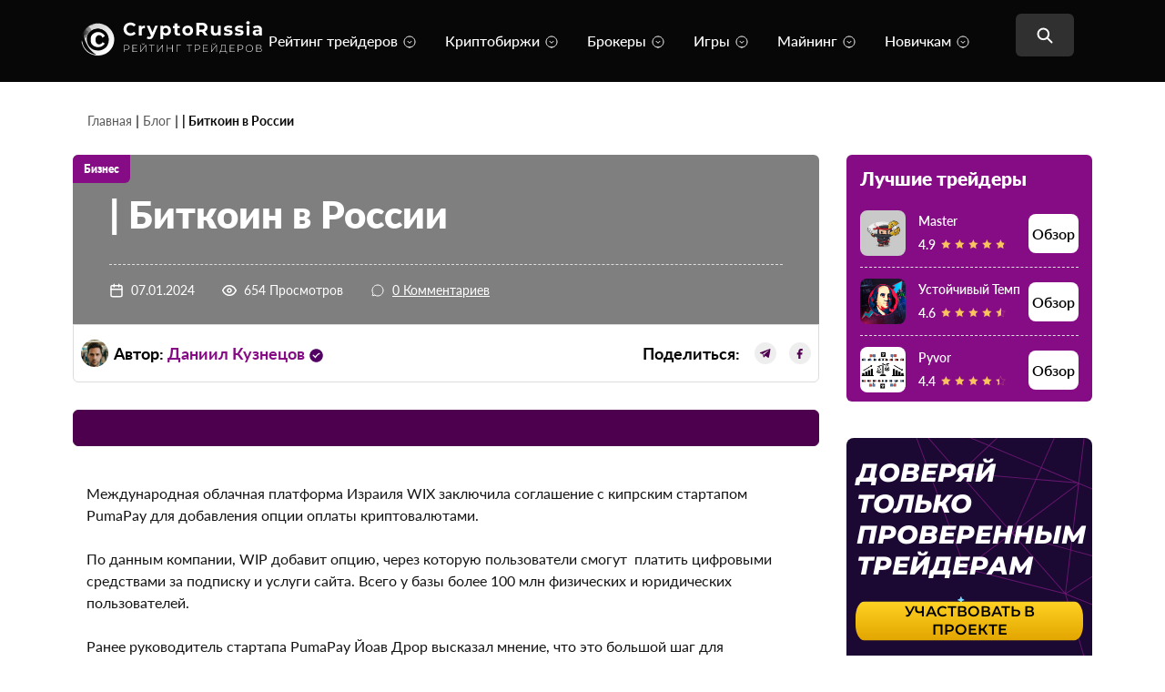

--- FILE ---
content_type: text/html; charset=UTF-8
request_url: https://cryptorussia.ru/news/konstruktor-saytov-wix-nachnet-prinimat-oplatu-kriptovalyutami
body_size: 33536
content:
<!doctype html><html lang="ru-RU"><head><meta charset="UTF-8"><meta name="viewport" content="width=device-width, initial-scale=1"><link rel="profile" href="https://gmpg.org/xfn/11"><link rel="icon" href="https://cryptrussia.ru/favicon.ico">  <script type="text/javascript" >(function(m,e,t,r,i,k,a){m[i]=m[i]||function(){(m[i].a=m[i].a||[]).push(arguments)};
   m[i].l=1*new Date();
   for (var j = 0; j < document.scripts.length; j++) {if (document.scripts[j].src === r) { return; }}
   k=e.createElement(t),a=e.getElementsByTagName(t)[0],k.async=1,k.src=r,a.parentNode.insertBefore(k,a)})
   (window, document, "script", "https://mc.yandex.ru/metrika/tag.js", "ym");

   ym(96094380, "init", {
        clickmap:true,
        trackLinks:true,
        accurateTrackBounce:true,
        webvisor:true
   });</script> <noscript><div><img src="https://mc.yandex.ru/watch/96094380" style="position:absolute; left:-9999px;" alt="" /></div></noscript><meta name='robots' content='index, follow, max-image-preview:large, max-snippet:-1, max-video-preview:-1' /><style>img:is([sizes="auto" i], [sizes^="auto," i]) { contain-intrinsic-size: 3000px 1500px }</style><link rel="preload" href="https://cryptorussia.ru/wp-content/plugins/rate-my-post/public/css/fonts/ratemypost.ttf" type="font/ttf" as="font" crossorigin="anonymous"><link rel="preload" href="https://cryptorussia.ru/wp-content/themes/blog-crypto/assets/fonts/Lato-Regular.woff2" as="font" type="font/woff2" crossorigin><link rel="preload" href="https://cryptorussia.ru/wp-content/themes/blog-crypto/assets/fonts/Lato-Medium.woff2" as="font" type="font/woff2" crossorigin><link rel="preload" href="https://cryptorussia.ru/wp-content/themes/blog-crypto/popup-crypto/img/sidebar/bg.svg" as="image" fetchpriority="high"><link rel="preload" href="https://cryptorussia.ru/wp-content/themes/blog-crypto/popup-crypto/img/sidebar/image.svg" as="image" type="image/svg+xml"><title>Конструктор сайтов WIX начнёт принимать оплату криптовалютами | Биткоин в России</title><meta name="description" content="Международная облачная платформа Израиля WIX заключила соглашение с кипрским стартапом PumaPay для добавления опции оплаты криптовалютами." /><meta property="og:locale" content="ru_RU" /><meta property="og:type" content="article" /><meta property="og:title" content="| Биткоин в России" /><meta property="og:description" content="Международная облачная платформа Израиля WIX заключила соглашение с кипрским стартапом PumaPay для добавления опции оплаты криптовалютами." /><meta property="og:url" content="https://cryptorussia.ru/news/konstruktor-saytov-wix-nachnet-prinimat-oplatu-kriptovalyutami" /><meta property="og:site_name" content="CryptoRussia" /><meta property="article:published_time" content="2024-01-07T20:00:00+00:00" /><meta property="article:modified_time" content="2024-05-30T18:04:43+00:00" /><meta name="author" content="Admin-crypto" /><meta name="twitter:card" content="summary_large_image" /><meta name="twitter:label1" content="Написано автором" /><meta name="twitter:data1" content="Admin-crypto" /><link href='https://fonts.gstatic.com' crossorigin='anonymous' rel='preconnect' /> <script>window._wpemojiSettings = {"baseUrl":"https:\/\/s.w.org\/images\/core\/emoji\/16.0.1\/72x72\/","ext":".png","svgUrl":"https:\/\/s.w.org\/images\/core\/emoji\/16.0.1\/svg\/","svgExt":".svg","source":{"concatemoji":"https:\/\/cryptorussia.ru\/wp-includes\/js\/wp-emoji-release.min.js?ver=6.8.3"}};
/*! This file is auto-generated */
!function(s,n){var o,i,e;function c(e){try{var t={supportTests:e,timestamp:(new Date).valueOf()};sessionStorage.setItem(o,JSON.stringify(t))}catch(e){}}function p(e,t,n){e.clearRect(0,0,e.canvas.width,e.canvas.height),e.fillText(t,0,0);var t=new Uint32Array(e.getImageData(0,0,e.canvas.width,e.canvas.height).data),a=(e.clearRect(0,0,e.canvas.width,e.canvas.height),e.fillText(n,0,0),new Uint32Array(e.getImageData(0,0,e.canvas.width,e.canvas.height).data));return t.every(function(e,t){return e===a[t]})}function u(e,t){e.clearRect(0,0,e.canvas.width,e.canvas.height),e.fillText(t,0,0);for(var n=e.getImageData(16,16,1,1),a=0;a<n.data.length;a++)if(0!==n.data[a])return!1;return!0}function f(e,t,n,a){switch(t){case"flag":return n(e,"\ud83c\udff3\ufe0f\u200d\u26a7\ufe0f","\ud83c\udff3\ufe0f\u200b\u26a7\ufe0f")?!1:!n(e,"\ud83c\udde8\ud83c\uddf6","\ud83c\udde8\u200b\ud83c\uddf6")&&!n(e,"\ud83c\udff4\udb40\udc67\udb40\udc62\udb40\udc65\udb40\udc6e\udb40\udc67\udb40\udc7f","\ud83c\udff4\u200b\udb40\udc67\u200b\udb40\udc62\u200b\udb40\udc65\u200b\udb40\udc6e\u200b\udb40\udc67\u200b\udb40\udc7f");case"emoji":return!a(e,"\ud83e\udedf")}return!1}function g(e,t,n,a){var r="undefined"!=typeof WorkerGlobalScope&&self instanceof WorkerGlobalScope?new OffscreenCanvas(300,150):s.createElement("canvas"),o=r.getContext("2d",{willReadFrequently:!0}),i=(o.textBaseline="top",o.font="600 32px Arial",{});return e.forEach(function(e){i[e]=t(o,e,n,a)}),i}function t(e){var t=s.createElement("script");t.src=e,t.defer=!0,s.head.appendChild(t)}"undefined"!=typeof Promise&&(o="wpEmojiSettingsSupports",i=["flag","emoji"],n.supports={everything:!0,everythingExceptFlag:!0},e=new Promise(function(e){s.addEventListener("DOMContentLoaded",e,{once:!0})}),new Promise(function(t){var n=function(){try{var e=JSON.parse(sessionStorage.getItem(o));if("object"==typeof e&&"number"==typeof e.timestamp&&(new Date).valueOf()<e.timestamp+604800&&"object"==typeof e.supportTests)return e.supportTests}catch(e){}return null}();if(!n){if("undefined"!=typeof Worker&&"undefined"!=typeof OffscreenCanvas&&"undefined"!=typeof URL&&URL.createObjectURL&&"undefined"!=typeof Blob)try{var e="postMessage("+g.toString()+"("+[JSON.stringify(i),f.toString(),p.toString(),u.toString()].join(",")+"));",a=new Blob([e],{type:"text/javascript"}),r=new Worker(URL.createObjectURL(a),{name:"wpTestEmojiSupports"});return void(r.onmessage=function(e){c(n=e.data),r.terminate(),t(n)})}catch(e){}c(n=g(i,f,p,u))}t(n)}).then(function(e){for(var t in e)n.supports[t]=e[t],n.supports.everything=n.supports.everything&&n.supports[t],"flag"!==t&&(n.supports.everythingExceptFlag=n.supports.everythingExceptFlag&&n.supports[t]);n.supports.everythingExceptFlag=n.supports.everythingExceptFlag&&!n.supports.flag,n.DOMReady=!1,n.readyCallback=function(){n.DOMReady=!0}}).then(function(){return e}).then(function(){var e;n.supports.everything||(n.readyCallback(),(e=n.source||{}).concatemoji?t(e.concatemoji):e.wpemoji&&e.twemoji&&(t(e.twemoji),t(e.wpemoji)))}))}((window,document),window._wpemojiSettings);</script> <style id='wp-emoji-styles-inline-css'>img.wp-smiley, img.emoji {
		display: inline !important;
		border: none !important;
		box-shadow: none !important;
		height: 1em !important;
		width: 1em !important;
		margin: 0 0.07em !important;
		vertical-align: -0.1em !important;
		background: none !important;
		padding: 0 !important;
	}</style><link rel='stylesheet' id='wp-block-library-css' href='https://cryptorussia.ru/wp-includes/css/dist/block-library/style.min.css?ver=6.8.3' media='all' /><style id='classic-theme-styles-inline-css'>/*! This file is auto-generated */
.wp-block-button__link{color:#fff;background-color:#32373c;border-radius:9999px;box-shadow:none;text-decoration:none;padding:calc(.667em + 2px) calc(1.333em + 2px);font-size:1.125em}.wp-block-file__button{background:#32373c;color:#fff;text-decoration:none}</style><style id='global-styles-inline-css'>:root{--wp--preset--aspect-ratio--square: 1;--wp--preset--aspect-ratio--4-3: 4/3;--wp--preset--aspect-ratio--3-4: 3/4;--wp--preset--aspect-ratio--3-2: 3/2;--wp--preset--aspect-ratio--2-3: 2/3;--wp--preset--aspect-ratio--16-9: 16/9;--wp--preset--aspect-ratio--9-16: 9/16;--wp--preset--color--black: #000000;--wp--preset--color--cyan-bluish-gray: #abb8c3;--wp--preset--color--white: #ffffff;--wp--preset--color--pale-pink: #f78da7;--wp--preset--color--vivid-red: #cf2e2e;--wp--preset--color--luminous-vivid-orange: #ff6900;--wp--preset--color--luminous-vivid-amber: #fcb900;--wp--preset--color--light-green-cyan: #7bdcb5;--wp--preset--color--vivid-green-cyan: #00d084;--wp--preset--color--pale-cyan-blue: #8ed1fc;--wp--preset--color--vivid-cyan-blue: #0693e3;--wp--preset--color--vivid-purple: #9b51e0;--wp--preset--gradient--vivid-cyan-blue-to-vivid-purple: linear-gradient(135deg,rgba(6,147,227,1) 0%,rgb(155,81,224) 100%);--wp--preset--gradient--light-green-cyan-to-vivid-green-cyan: linear-gradient(135deg,rgb(122,220,180) 0%,rgb(0,208,130) 100%);--wp--preset--gradient--luminous-vivid-amber-to-luminous-vivid-orange: linear-gradient(135deg,rgba(252,185,0,1) 0%,rgba(255,105,0,1) 100%);--wp--preset--gradient--luminous-vivid-orange-to-vivid-red: linear-gradient(135deg,rgba(255,105,0,1) 0%,rgb(207,46,46) 100%);--wp--preset--gradient--very-light-gray-to-cyan-bluish-gray: linear-gradient(135deg,rgb(238,238,238) 0%,rgb(169,184,195) 100%);--wp--preset--gradient--cool-to-warm-spectrum: linear-gradient(135deg,rgb(74,234,220) 0%,rgb(151,120,209) 20%,rgb(207,42,186) 40%,rgb(238,44,130) 60%,rgb(251,105,98) 80%,rgb(254,248,76) 100%);--wp--preset--gradient--blush-light-purple: linear-gradient(135deg,rgb(255,206,236) 0%,rgb(152,150,240) 100%);--wp--preset--gradient--blush-bordeaux: linear-gradient(135deg,rgb(254,205,165) 0%,rgb(254,45,45) 50%,rgb(107,0,62) 100%);--wp--preset--gradient--luminous-dusk: linear-gradient(135deg,rgb(255,203,112) 0%,rgb(199,81,192) 50%,rgb(65,88,208) 100%);--wp--preset--gradient--pale-ocean: linear-gradient(135deg,rgb(255,245,203) 0%,rgb(182,227,212) 50%,rgb(51,167,181) 100%);--wp--preset--gradient--electric-grass: linear-gradient(135deg,rgb(202,248,128) 0%,rgb(113,206,126) 100%);--wp--preset--gradient--midnight: linear-gradient(135deg,rgb(2,3,129) 0%,rgb(40,116,252) 100%);--wp--preset--font-size--small: 13px;--wp--preset--font-size--medium: 20px;--wp--preset--font-size--large: 36px;--wp--preset--font-size--x-large: 42px;--wp--preset--spacing--20: 0.44rem;--wp--preset--spacing--30: 0.67rem;--wp--preset--spacing--40: 1rem;--wp--preset--spacing--50: 1.5rem;--wp--preset--spacing--60: 2.25rem;--wp--preset--spacing--70: 3.38rem;--wp--preset--spacing--80: 5.06rem;--wp--preset--shadow--natural: 6px 6px 9px rgba(0, 0, 0, 0.2);--wp--preset--shadow--deep: 12px 12px 50px rgba(0, 0, 0, 0.4);--wp--preset--shadow--sharp: 6px 6px 0px rgba(0, 0, 0, 0.2);--wp--preset--shadow--outlined: 6px 6px 0px -3px rgba(255, 255, 255, 1), 6px 6px rgba(0, 0, 0, 1);--wp--preset--shadow--crisp: 6px 6px 0px rgba(0, 0, 0, 1);}:where(.is-layout-flex){gap: 0.5em;}:where(.is-layout-grid){gap: 0.5em;}body .is-layout-flex{display: flex;}.is-layout-flex{flex-wrap: wrap;align-items: center;}.is-layout-flex > :is(*, div){margin: 0;}body .is-layout-grid{display: grid;}.is-layout-grid > :is(*, div){margin: 0;}:where(.wp-block-columns.is-layout-flex){gap: 2em;}:where(.wp-block-columns.is-layout-grid){gap: 2em;}:where(.wp-block-post-template.is-layout-flex){gap: 1.25em;}:where(.wp-block-post-template.is-layout-grid){gap: 1.25em;}.has-black-color{color: var(--wp--preset--color--black) !important;}.has-cyan-bluish-gray-color{color: var(--wp--preset--color--cyan-bluish-gray) !important;}.has-white-color{color: var(--wp--preset--color--white) !important;}.has-pale-pink-color{color: var(--wp--preset--color--pale-pink) !important;}.has-vivid-red-color{color: var(--wp--preset--color--vivid-red) !important;}.has-luminous-vivid-orange-color{color: var(--wp--preset--color--luminous-vivid-orange) !important;}.has-luminous-vivid-amber-color{color: var(--wp--preset--color--luminous-vivid-amber) !important;}.has-light-green-cyan-color{color: var(--wp--preset--color--light-green-cyan) !important;}.has-vivid-green-cyan-color{color: var(--wp--preset--color--vivid-green-cyan) !important;}.has-pale-cyan-blue-color{color: var(--wp--preset--color--pale-cyan-blue) !important;}.has-vivid-cyan-blue-color{color: var(--wp--preset--color--vivid-cyan-blue) !important;}.has-vivid-purple-color{color: var(--wp--preset--color--vivid-purple) !important;}.has-black-background-color{background-color: var(--wp--preset--color--black) !important;}.has-cyan-bluish-gray-background-color{background-color: var(--wp--preset--color--cyan-bluish-gray) !important;}.has-white-background-color{background-color: var(--wp--preset--color--white) !important;}.has-pale-pink-background-color{background-color: var(--wp--preset--color--pale-pink) !important;}.has-vivid-red-background-color{background-color: var(--wp--preset--color--vivid-red) !important;}.has-luminous-vivid-orange-background-color{background-color: var(--wp--preset--color--luminous-vivid-orange) !important;}.has-luminous-vivid-amber-background-color{background-color: var(--wp--preset--color--luminous-vivid-amber) !important;}.has-light-green-cyan-background-color{background-color: var(--wp--preset--color--light-green-cyan) !important;}.has-vivid-green-cyan-background-color{background-color: var(--wp--preset--color--vivid-green-cyan) !important;}.has-pale-cyan-blue-background-color{background-color: var(--wp--preset--color--pale-cyan-blue) !important;}.has-vivid-cyan-blue-background-color{background-color: var(--wp--preset--color--vivid-cyan-blue) !important;}.has-vivid-purple-background-color{background-color: var(--wp--preset--color--vivid-purple) !important;}.has-black-border-color{border-color: var(--wp--preset--color--black) !important;}.has-cyan-bluish-gray-border-color{border-color: var(--wp--preset--color--cyan-bluish-gray) !important;}.has-white-border-color{border-color: var(--wp--preset--color--white) !important;}.has-pale-pink-border-color{border-color: var(--wp--preset--color--pale-pink) !important;}.has-vivid-red-border-color{border-color: var(--wp--preset--color--vivid-red) !important;}.has-luminous-vivid-orange-border-color{border-color: var(--wp--preset--color--luminous-vivid-orange) !important;}.has-luminous-vivid-amber-border-color{border-color: var(--wp--preset--color--luminous-vivid-amber) !important;}.has-light-green-cyan-border-color{border-color: var(--wp--preset--color--light-green-cyan) !important;}.has-vivid-green-cyan-border-color{border-color: var(--wp--preset--color--vivid-green-cyan) !important;}.has-pale-cyan-blue-border-color{border-color: var(--wp--preset--color--pale-cyan-blue) !important;}.has-vivid-cyan-blue-border-color{border-color: var(--wp--preset--color--vivid-cyan-blue) !important;}.has-vivid-purple-border-color{border-color: var(--wp--preset--color--vivid-purple) !important;}.has-vivid-cyan-blue-to-vivid-purple-gradient-background{background: var(--wp--preset--gradient--vivid-cyan-blue-to-vivid-purple) !important;}.has-light-green-cyan-to-vivid-green-cyan-gradient-background{background: var(--wp--preset--gradient--light-green-cyan-to-vivid-green-cyan) !important;}.has-luminous-vivid-amber-to-luminous-vivid-orange-gradient-background{background: var(--wp--preset--gradient--luminous-vivid-amber-to-luminous-vivid-orange) !important;}.has-luminous-vivid-orange-to-vivid-red-gradient-background{background: var(--wp--preset--gradient--luminous-vivid-orange-to-vivid-red) !important;}.has-very-light-gray-to-cyan-bluish-gray-gradient-background{background: var(--wp--preset--gradient--very-light-gray-to-cyan-bluish-gray) !important;}.has-cool-to-warm-spectrum-gradient-background{background: var(--wp--preset--gradient--cool-to-warm-spectrum) !important;}.has-blush-light-purple-gradient-background{background: var(--wp--preset--gradient--blush-light-purple) !important;}.has-blush-bordeaux-gradient-background{background: var(--wp--preset--gradient--blush-bordeaux) !important;}.has-luminous-dusk-gradient-background{background: var(--wp--preset--gradient--luminous-dusk) !important;}.has-pale-ocean-gradient-background{background: var(--wp--preset--gradient--pale-ocean) !important;}.has-electric-grass-gradient-background{background: var(--wp--preset--gradient--electric-grass) !important;}.has-midnight-gradient-background{background: var(--wp--preset--gradient--midnight) !important;}.has-small-font-size{font-size: var(--wp--preset--font-size--small) !important;}.has-medium-font-size{font-size: var(--wp--preset--font-size--medium) !important;}.has-large-font-size{font-size: var(--wp--preset--font-size--large) !important;}.has-x-large-font-size{font-size: var(--wp--preset--font-size--x-large) !important;}
:where(.wp-block-post-template.is-layout-flex){gap: 1.25em;}:where(.wp-block-post-template.is-layout-grid){gap: 1.25em;}
:where(.wp-block-columns.is-layout-flex){gap: 2em;}:where(.wp-block-columns.is-layout-grid){gap: 2em;}
:root :where(.wp-block-pullquote){font-size: 1.5em;line-height: 1.6;}</style><link rel='stylesheet' id='contact-form-7-css' href='https://cryptorussia.ru/wp-content/cache/autoptimize/css/autoptimize_single_3fd2afa98866679439097f4ab102fe0a.css?ver=6.0.3' media='all' /><link rel='stylesheet' id='rate-my-post-css' href='https://cryptorussia.ru/wp-content/cache/autoptimize/css/autoptimize_single_a940c17113aef31716a5bf159b62132c.css?ver=3.4.3' media='all' /><link rel='stylesheet' id='blog-crypto-slick-css' href='https://cryptorussia.ru/wp-content/cache/autoptimize/css/autoptimize_single_f38b2db10e01b1572732a3191d538707.css?ver=1.0.0' media='all' /><link rel='stylesheet' id='blog-crypto-style-css' href='https://cryptorussia.ru/wp-content/themes/blog-crypto/assets/styles/css/style.min.css?ver=1.0.0' media='all' /><link rel='stylesheet' id='fix-style-css' href='https://cryptorussia.ru/wp-content/cache/autoptimize/css/autoptimize_single_281111e4a5cef5ce56736f8724a55046.css?v=1769605790&#038;ver=6.8.3' media='all' /><link rel='stylesheet' id='blog-crypto-style_category_page-css' href='https://cryptorussia.ru/wp-content/themes/blog-crypto/assets/styles/css/category_page.min.css?ver=1.0.0' media='all' /><link rel='stylesheet' id='services-no-recommended-css' href='https://cryptorussia.ru/wp-content/cache/autoptimize/css/autoptimize_single_ce08b14b7d367caf76b8ad9d55f16ed3.css?ver=6.8.3' media='all' /><link rel='stylesheet' id='popup-crypto-css' href='https://cryptorussia.ru/wp-content/cache/autoptimize/css/autoptimize_single_f39533f3bf8b393a630f7f73f215529a.css?v=1769605790&#038;ver=6.8.3' media='all' /><link rel='stylesheet' id='slb_core-css' href='https://cryptorussia.ru/wp-content/cache/autoptimize/css/autoptimize_single_a5bb779e3f9eef4a7dac11ff9eb10e19.css?ver=2.9.3' media='all' /><link rel='stylesheet' id='dco-comment-attachment-css' href='https://cryptorussia.ru/wp-content/cache/autoptimize/css/autoptimize_single_649612c0c90a5e26dc96d6971dd476a0.css?ver=2.4.0' media='all' /> <script src="https://cryptorussia.ru/wp-includes/js/jquery/jquery.min.js?ver=3.7.1" id="jquery-core-js"></script> <script src="https://cryptorussia.ru/wp-includes/js/jquery/jquery-migrate.min.js?ver=3.4.1" id="jquery-migrate-js"></script> <link rel="https://api.w.org/" href="https://cryptorussia.ru/wp-json/" /><link rel="alternate" title="JSON" type="application/json" href="https://cryptorussia.ru/wp-json/wp/v2/posts/8704" /><link rel='shortlink' href='https://cryptorussia.ru/?p=8704' /><link rel="alternate" title="oEmbed (JSON)" type="application/json+oembed" href="https://cryptorussia.ru/wp-json/oembed/1.0/embed?url=https%3A%2F%2Fcryptorussia.ru%2Fnews%2Fkonstruktor-saytov-wix-nachnet-prinimat-oplatu-kriptovalyutami" /><link rel="alternate" title="oEmbed (XML)" type="text/xml+oembed" href="https://cryptorussia.ru/wp-json/oembed/1.0/embed?url=https%3A%2F%2Fcryptorussia.ru%2Fnews%2Fkonstruktor-saytov-wix-nachnet-prinimat-oplatu-kriptovalyutami&#038;format=xml" /><style>#show-all-Link {
	            margin-left: auto !important;
	            margin-right: auto !important;
	            margin-top: 20px !important;
	            width: auto !important;
	            padding-left: 20px !important;
	            padding-right: 20px !important;
	        }</style><link rel="canonical" href="https://cryptorussia.ru/news/konstruktor-saytov-wix-nachnet-prinimat-oplatu-kriptovalyutami"> <script type="application/ld+json" class="saswp-schema-markup-output">[{"@context":"https:\/\/schema.org\/","@type":"Article","@id":"https:\/\/cryptorussia.ru\/news\/konstruktor-saytov-wix-nachnet-prinimat-oplatu-kriptovalyutami#Article","url":"https:\/\/cryptorussia.ru\/news\/konstruktor-saytov-wix-nachnet-prinimat-oplatu-kriptovalyutami","inLanguage":"ru-RU","mainEntityOfPage":"https:\/\/cryptorussia.ru\/news\/konstruktor-saytov-wix-nachnet-prinimat-oplatu-kriptovalyutami","headline":"\u041a\u043e\u043d\u0441\u0442\u0440\u0443\u043a\u0442\u043e\u0440 \u0441\u0430\u0439\u0442\u043e\u0432 WIX \u043d\u0430\u0447\u043d\u0451\u0442 \u043f\u0440\u0438\u043d\u0438\u043c\u0430\u0442\u044c \u043e\u043f\u043b\u0430\u0442\u0443 \u043a\u0440\u0438\u043f\u0442\u043e\u0432\u0430\u043b\u044e\u0442\u0430\u043c\u0438 | \u0411\u0438\u0442\u043a\u043e\u0438\u043d \u0432 \u0420\u043e\u0441\u0441\u0438\u0438","description":"\u041c\u0435\u0436\u0434\u0443\u043d\u0430\u0440\u043e\u0434\u043d\u0430\u044f \u043e\u0431\u043b\u0430\u0447\u043d\u0430\u044f \u043f\u043b\u0430\u0442\u0444\u043e\u0440\u043c\u0430 \u0418\u0437\u0440\u0430\u0438\u043b\u044f WIX \u0437\u0430\u043a\u043b\u044e\u0447\u0438\u043b\u0430 \u0441\u043e\u0433\u043b\u0430\u0448\u0435\u043d\u0438\u0435 \u0441 \u043a\u0438\u043f\u0440\u0441\u043a\u0438\u043c \u0441\u0442\u0430\u0440\u0442\u0430\u043f\u043e\u043c PumaPay \u0434\u043b\u044f \u0434\u043e\u0431\u0430\u0432\u043b\u0435\u043d\u0438\u044f \u043e\u043f\u0446\u0438\u0438 \u043e\u043f\u043b\u0430\u0442\u044b \u043a\u0440\u0438\u043f\u0442\u043e\u0432\u0430\u043b\u044e\u0442\u0430\u043c\u0438.","articleBody":"\u041c\u0435\u0436\u0434\u0443\u043d\u0430\u0440\u043e\u0434\u043d\u0430\u044f \u043e\u0431\u043b\u0430\u0447\u043d\u0430\u044f \u043f\u043b\u0430\u0442\u0444\u043e\u0440\u043c\u0430 \u0418\u0437\u0440\u0430\u0438\u043b\u044f WIX \u0437\u0430\u043a\u043b\u044e\u0447\u0438\u043b\u0430 \u0441\u043e\u0433\u043b\u0430\u0448\u0435\u043d\u0438\u0435 \u0441 \u043a\u0438\u043f\u0440\u0441\u043a\u0438\u043c \u0441\u0442\u0430\u0440\u0442\u0430\u043f\u043e\u043c PumaPay \u0434\u043b\u044f \u0434\u043e\u0431\u0430\u0432\u043b\u0435\u043d\u0438\u044f \u043e\u043f\u0446\u0438\u0438 \u043e\u043f\u043b\u0430\u0442\u044b \u043a\u0440\u0438\u043f\u0442\u043e\u0432\u0430\u043b\u044e\u0442\u0430\u043c\u0438. \u041f\u043e \u0434\u0430\u043d\u043d\u044b\u043c \u043a\u043e\u043c\u043f\u0430\u043d\u0438\u0438, WIP \u0434\u043e\u0431\u0430\u0432\u0438\u0442 \u043e\u043f\u0446\u0438\u044e, \u0447\u0435\u0440\u0435\u0437 \u043a\u043e\u0442\u043e\u0440\u0443\u044e \u043f\u043e\u043b\u044c\u0437\u043e\u0432\u0430\u0442\u0435\u043b\u0438 \u0441\u043c\u043e\u0433\u0443\u0442&nbsp; \u043f\u043b\u0430\u0442\u0438\u0442\u044c \u0446\u0438\u0444\u0440\u043e\u0432\u044b\u043c\u0438 \u0441\u0440\u0435\u0434\u0441\u0442\u0432\u0430\u043c\u0438 \u0437\u0430 \u043f\u043e\u0434\u043f\u0438\u0441\u043a\u0443 \u0438 \u0443\u0441\u043b\u0443\u0433\u0438 \u0441\u0430\u0439\u0442\u0430. \u0412\u0441\u0435\u0433\u043e \u0443 \u0431\u0430\u0437\u044b&nbsp;\u0431\u043e\u043b\u0435\u0435 100 \u043c\u043b\u043d \u0444\u0438\u0437\u0438\u0447\u0435\u0441\u043a\u0438\u0445 \u0438 \u044e\u0440\u0438\u0434\u0438\u0447\u0435\u0441\u043a\u0438\u0445 \u043f\u043e\u043b\u044c\u0437\u043e\u0432\u0430\u0442\u0435\u043b\u0435\u0439. \u0420\u0430\u043d\u0435\u0435 \u0440\u0443\u043a\u043e\u0432\u043e\u0434\u0438\u0442\u0435\u043b\u044c \u0441\u0442\u0430\u0440\u0442\u0430\u043f\u0430 PumaPay \u0419\u043e\u0430\u0432 \u0414\u0440\u043e\u0440 \u0432\u044b\u0441\u043a\u0430\u0437\u0430\u043b \u043c\u043d\u0435\u043d\u0438\u0435, \u0447\u0442\u043e \u044d\u0442\u043e \u0431\u043e\u043b\u044c\u0448\u043e\u0439 \u0448\u0430\u0433 \u0434\u043b\u044f \u0440\u0430\u0441\u043f\u0440\u043e\u0441\u0442\u0440\u0430\u043d\u0435\u043d\u0438\u044f \u0438\u0441\u043f\u043e\u043b\u044c\u0437\u043e\u0432\u0430\u043d\u0438\u044f \u0431\u043b\u043e\u043a\u0447\u0435\u0439\u043d \u0442\u0435\u0445\u043d\u043e\u043b\u043e\u0433\u0438\u0438. Wix \u2013 \u044d\u0442\u043e \u043a\u043e\u043d\u0441\u0442\u0440\u0443\u043a\u0442\u043e\u0440 \u0441\u0430\u0439\u0442\u043e\u0432, \u043a\u043e\u0442\u043e\u0440\u044b\u043c \u043f\u043e\u043b\u044c\u0437\u0443\u044e\u0442\u0441\u044f \u043c\u0438\u043b\u043b\u0438\u043e\u043d\u044b \u043b\u044e\u0434\u0435\u0439 \u043f\u043e \u0432\u0441\u0435\u043c\u0443 \u043c\u0438\u0440\u0443. \u041c\u0435\u0436\u0434\u0443\u043d\u0430\u0440\u043e\u0434\u043d\u0430\u044f \u043e\u0431\u043b\u0430\u0447\u043d\u0430\u044f \u043f\u043b\u0430\u0442\u0444\u043e\u0440\u043c\u0430 \u0434\u043b\u044f \u0441\u043e\u0437\u0434\u0430\u043d\u0438\u044f \u0438 \u0440\u0430\u0437\u0432\u0438\u0442\u0438\u044f \u0438\u043d\u0442\u0435\u0440\u043d\u0435\u0442-\u043f\u0440\u043e\u0435\u043a\u0442\u043e\u0432 \u043d\u0430\u043f\u0438\u0441\u0430\u043d\u0430 \u043d\u0430 Ruby on Rails.","keywords":"10 \u043b\u0435\u0442 \u0431\u0438\u0442\u043a\u043e\u0438\u043d\u0443, Bitcoin, Bitcoin Cash, CryptorussiaBot, DAO, EXMO, WEX \u043d\u043e\u0432\u043e\u0441\u0442\u0438 \u043e \u0431\u0438\u0440\u0436\u0435, ZavodCoin \u0442\u0440\u0443\u0431\u043e\u043f\u0440\u043e\u043a\u0430\u0442\u043d\u043e\u0433\u043e \u0437\u0430\u0432\u043e\u0434\u0430, \u0410\u043b\u0435\u043a\u0441\u0430\u043d\u0434\u0440 \u0412\u0438\u043d\u043d\u0438\u043a \u0438 \u0431\u0438\u0440\u0436\u0430 BTC-E, \u0410\u043d\u0430\u043b\u0438\u0442\u0438\u043a\u0430 bitcoin, \u0410\u0440\u0435\u0441\u0442 \u0433\u043b\u0430\u0432\u044b \u041e\u0440\u0435\u043d\u0431\u0443\u0440\u0433\u0430, \u0411\u0435\u0437\u043e\u043f\u0430\u0441\u043d\u043e\u0441\u0442\u044c, \u0411\u0438\u0437\u043d\u0435\u0441 \u0438 \u043a\u0440\u0438\u043f\u0442\u043e\u0432\u0430\u043b\u044e\u0442\u044b, \u0411\u0438\u0442\u043a\u043e\u0438\u043d \u0432 \u0431\u0430\u043d\u043a\u043e\u0432\u0441\u043a\u043e\u0439 \u0441\u0444\u0435\u0440\u0435, \u0411\u043b\u043e\u043a\u0438\u0440\u043e\u0432\u043a\u0430 Telegram, \u0411\u043b\u043e\u043a\u0438\u0440\u043e\u0432\u043a\u0430 \u0431\u0438\u0442\u043a\u043e\u0438\u043d-\u0441\u0430\u0439\u0442\u043e\u0432 \u0432 \u0420\u043e\u0441\u0441\u0438\u0438, \u0412\u0435\u043d\u0435\u0441\u0443\u044d\u043b\u0430 \u0438 \u043a\u0440\u0438\u043f\u0442\u043e\u0432\u0430\u043b\u044e\u0442\u0430 Petro, \u0417\u0430\u043a\u043e\u043d\u043e\u0434\u0430\u0442\u0435\u043b\u044c\u0441\u0442\u0432\u043e \u043f\u043e \u043a\u0440\u0438\u043f\u0442\u043e\u0432\u0430\u043b\u044e\u0442\u0430\u043c \u0432 \u0420\u043e\u0441\u0441\u0438\u0438, \u0417\u0430\u043f\u0440\u0435\u0442 \u0431\u0438\u0442\u043a\u043e\u0438\u043d, \u0418\u043d\u0432\u0435\u0441\u0442\u0438\u0446\u0438\u0438 \u0432 \u043a\u0440\u0438\u043f\u0442\u043e\u0432\u0430\u043b\u044e\u0442\u0443, \u0418\u0441\u043f\u043e\u043b\u044c\u0437\u043e\u0432\u0430\u043d\u0438\u0435 \u0431\u0438\u0442\u043a\u043e\u0438\u043d, \u041a\u0430\u043a \u0432\u044b\u0431\u0440\u0430\u0442\u044c ICO, \u041a\u0430\u043a \u043f\u043e\u043b\u0443\u0447\u0438\u0442\u044c \u0431\u0438\u0442\u043a\u043e\u0438\u043d \u0438 \u0434\u0440\u0443\u0433\u0438\u0435 \u043a\u0440\u0438\u043f\u0442\u043e\u0432\u0430\u043b\u044e\u0442\u044b, \u041a\u0430\u043a \u043f\u0440\u043e\u0432\u0435\u0441\u0442\u0438 ICO, \u041a\u0438\u0442\u0430\u0439, \u041a\u043e\u043c\u0438\u0441\u0441\u0438\u044f SEC \u0438 \u043a\u0440\u0438\u043f\u0442\u043e\u0432\u0430\u043b\u044e\u0442\u044b, \u041a\u043e\u043d\u0444\u0435\u0440\u0435\u043d\u0446\u0438\u0438 \u0438 \u043c\u0435\u0440\u043e\u043f\u0440\u0438\u044f\u0442\u0438\u044f, \u041a\u043e\u0448\u0435\u043b\u0451\u043a \u0431\u0438\u0442\u043a\u043e\u0438\u043d, \u041a\u0440\u0438\u043f\u0442\u043e\u0432\u0430\u043b\u044e\u0442\u043d\u044b\u0435 \u0431\u0438\u0440\u0436\u0438, \u041a\u0440\u0438\u043f\u0442\u043e\u0432\u0430\u043b\u044e\u0442\u044b \u0438 \u043a\u0440\u0438\u043c\u0438\u043d\u0430\u043b, \u041a\u0440\u0438\u043f\u0442\u043e\u0440\u0443\u0431\u043b\u044c, \u041a\u044d\u0448\u0431\u0435\u0440\u0438 \u043f\u043e\u0441\u043b\u0435\u0434\u043d\u0438\u0435 \u043d\u043e\u0432\u043e\u0441\u0442\u0438, \u041b\u0430\u0431\u043e\u0440\u0430\u0442\u043e\u0440\u0438\u044f \u041a\u0430\u0441\u043f\u0435\u0440\u0441\u043a\u043e\u0433\u043e, \u041b\u0435\u0433\u0430\u043b\u0438\u0437\u0430\u0446\u0438\u044f \u0431\u0438\u0442\u043a\u043e\u0438\u043d, \u041c\u0430\u0439\u043d\u0438\u043d\u0433 \u043a\u0440\u0438\u043f\u0442\u043e\u0432\u0430\u043b\u044e\u0442, \u041c\u043d\u0435\u043d\u0438\u044f \u044d\u043a\u0441\u043f\u0435\u0440\u0442\u043e\u0432, \u041c\u043e\u0448\u0435\u043d\u043d\u0438\u0447\u0435\u0441\u0442\u0432\u043e \u0441 \u043a\u0440\u0438\u043f\u0442\u043e\u0432\u0430\u043b\u044e\u0442\u0430\u043c\u0438, \u041d\u0430\u043b\u043e\u0433 \u043d\u0430 \u043a\u0440\u0438\u043f\u0442\u043e\u0432\u0430\u043b\u044e\u0442\u044b \u0438 \u043c\u0430\u0439\u043d\u0438\u043d\u0433, \u041d\u0430\u0446\u0438\u043e\u043d\u0430\u043b\u044c\u043d\u044b\u0435 \u043a\u0440\u0438\u043f\u0442\u043e\u0432\u0430\u043b\u044e\u0442\u044b, \u041d\u043e\u0432\u0438\u0447\u043a\u0430\u043c \u043e \u043a\u0440\u0438\u043f\u0442\u043e\u0432\u0430\u043b\u044e\u0442\u0430\u0445, \u041d\u043e\u0432\u043e\u0441\u0442\u0438 Forklog, \u041d\u043e\u0432\u043e\u0441\u0442\u0438 ICO, \u041d\u043e\u0432\u043e\u0441\u0442\u0438 ICOBox, \u041d\u043e\u0432\u043e\u0441\u0442\u0438 KICKICO, \u041d\u043e\u0432\u043e\u0441\u0442\u0438 OneCoin, \u041e\u0431\u0437\u043e\u0440\u044b \u043d\u043e\u0432\u043e\u0441\u0442\u0435\u0439 \u043f\u043e \u043d\u0435\u0434\u0435\u043b\u044f\u043c, \u041e\u0431\u043c\u0435\u043d \u0431\u0438\u043a\u043e\u0438\u043d Localbitcoins, \u041e\u0431\u043c\u0435\u043d \u0431\u0438\u0442\u043a\u043e\u0438\u043d Bitzlato.com, \u041e\u0431\u043c\u0435\u043d \u0431\u0438\u0442\u043a\u043e\u0438\u043d Telegram BTC Change Bot, \u041e\u0431\u0440\u0430\u0437\u043e\u0432\u0430\u043d\u0438\u0435, \u041f\u0435\u0440\u0441\u043e\u043d\u044b \u043e \u0431\u0438\u0442\u043a\u043e\u0438\u043d, \u041f\u0440\u0430\u0432\u0438\u0442\u0435\u043b\u044c\u0441\u0442\u0432\u0430 \u0438 \u043a\u0440\u0438\u043f\u0442\u043e\u0432\u0430\u043b\u044e\u0442\u044b, \u041f\u0440\u0438\u043c\u0435\u043d\u0435\u043d\u0438\u0435 \u0431\u043b\u043e\u043a\u0447\u0435\u0439\u043d-\u0442\u0435\u0445\u043d\u043e\u043b\u043e\u0433\u0438\u0439, \u0420\u043e\u0441\u0442 \u0438 \u0441\u043a\u0430\u0447\u043a\u0438 \u043a\u0443\u0440\u0441\u0430 \u0431\u0438\u0442\u043a\u043e\u0438\u043d, \u0421\u0430\u043d\u043a\u0446\u0438\u0438 \u0438 \u043a\u0440\u0438\u043f\u0442\u043e\u0432\u0430\u043b\u044e\u0442\u044b, \u0422\u0435\u043b\u0435\u0433\u0440\u0430\u043c ICO \u0442\u043e\u043a\u0435\u043d\u044b TON \u0438 GRAM, \u0424\u043e\u0440\u043a\u0438 \u0438 \u0434\u0440\u0443\u0433\u0438\u0435 \u043a\u0440\u0438\u043f\u0442\u043e\u0432\u0430\u043b\u044e\u0442\u044b, \u0427\u0442\u043e \u043c\u043e\u0436\u043d\u043e \u043a\u0443\u043f\u0438\u0442\u044c \u0437\u0430 \u0431\u0438\u0442\u043a\u043e\u0438\u043d, \u042d\u043a\u043e\u043f\u0440\u043e\u0434\u0443\u043a\u0442\u043e\u0432\u044b\u0435 \u0442\u043e\u043a\u0435\u043d\u044b BioCoin, \u042d\u0444\u0438\u0440\u0438\u0443\u043c, ","datePublished":"2024-01-07T23:00:00+03:00","dateModified":"2024-05-30T21:04:43+03:00","author":{"@type":"Person","name":"\u0414\u0430\u043d\u0438\u0438\u043b \u041a\u0443\u0437\u043d\u0435\u0446\u043e\u0432","description":"\u041e\u043f\u044b\u0442\u043d\u044b\u0439 \u0444\u0438\u043d\u0430\u043d\u0441\u043e\u0432\u044b\u0439 \u0430\u043d\u0430\u043b\u0438\u0442\u0438\u043a \u0438 \u043f\u0443\u0431\u043b\u0438\u0446\u0438\u0441\u0442 \u0441 \u0431\u043e\u043b\u0435\u0435 \u0447\u0435\u043c 10-\u043b\u0435\u0442\u043d\u0438\u043c \u0441\u0442\u0430\u0436\u0435\u043c \u0432 \u0438\u043d\u0434\u0443\u0441\u0442\u0440\u0438\u0438. \u0412\u043b\u0430\u0434\u0435\u044f \u0441\u0442\u0435\u043f\u0435\u043d\u044c\u044e \u043c\u0430\u0433\u0438\u0441\u0442\u0440\u0430 \u0432 \u043e\u0431\u043b\u0430\u0441\u0442\u0438 \u0444\u0438\u043d\u0430\u043d\u0441\u043e\u0432, \u043e\u043d \u043d\u0430\u0447\u0430\u043b \u0441\u0432\u043e\u044e \u043a\u0430\u0440\u044c\u0435\u0440\u0443 \u0432 \u043a\u0440\u0443\u043f\u043d\u043e\u043c \u0444\u0438\u043d\u0430\u043d\u0441\u043e\u0432\u043e\u043c \u0438\u043d\u0441\u0442\u0438\u0442\u0443\u0442\u0435, \u0433\u0434\u0435 \u0431\u044b\u0441\u0442\u0440\u043e \u0437\u0430\u0440\u0435\u043a\u043e\u043c\u0435\u043d\u0434\u043e\u0432\u0430\u043b \u0441\u0435\u0431\u044f \u043a\u0430\u043a \u0442\u0430\u043b\u0430\u043d\u0442\u043b\u0438\u0432\u044b\u0439 \u0430\u043d\u0430\u043b\u0438\u0442\u0438\u043a \u0438 \u0441\u0442\u0440\u0430\u0442\u0435\u0433. \u0414\u0430\u043d\u0438\u0438\u043b \u0441\u043f\u0435\u0446\u0438\u0430\u043b\u0438\u0437\u0438\u0440\u0443\u0435\u0442\u0441\u044f \u043d\u0430 \u0438\u0437\u0443\u0447\u0435\u043d\u0438\u0438 \u0438 \u0430\u043d\u0430\u043b\u0438\u0437\u0435 \u043c\u0438\u0440\u043e\u0432\u044b\u0445 \u0444\u0438\u043d\u0430\u043d\u0441\u043e\u0432\u044b\u0445 \u0440\u044b\u043d\u043a\u043e\u0432, \u0432\u043a\u043b\u044e\u0447\u0430\u044f \u043a\u0440\u0438\u043f\u0442\u043e\u0432\u0430\u043b\u044e\u0442\u044b, \u0430\u043a\u0446\u0438\u0438, \u043e\u0431\u043b\u0438\u0433\u0430\u0446\u0438\u0438 \u0438 \u0441\u044b\u0440\u044c\u0435\u0432\u044b\u0435 \u0442\u043e\u0432\u0430\u0440\u044b.","url":"https:\/\/cryptorussia.ru\/author\/admin-crypto","sameAs":["https:\/\/cryptorussia.ru"],"image":{"@type":"ImageObject","url":"https:\/\/cryptorussia.ru\/wp-content\/uploads\/2024\/04\/cropped-photo_2024-04-02_18-19-19-96x96.jpg","height":96,"width":96}},"editor":{"@type":"Person","name":"\u0414\u0430\u043d\u0438\u0438\u043b \u041a\u0443\u0437\u043d\u0435\u0446\u043e\u0432","description":"\u041e\u043f\u044b\u0442\u043d\u044b\u0439 \u0444\u0438\u043d\u0430\u043d\u0441\u043e\u0432\u044b\u0439 \u0430\u043d\u0430\u043b\u0438\u0442\u0438\u043a \u0438 \u043f\u0443\u0431\u043b\u0438\u0446\u0438\u0441\u0442 \u0441 \u0431\u043e\u043b\u0435\u0435 \u0447\u0435\u043c 10-\u043b\u0435\u0442\u043d\u0438\u043c \u0441\u0442\u0430\u0436\u0435\u043c \u0432 \u0438\u043d\u0434\u0443\u0441\u0442\u0440\u0438\u0438. \u0412\u043b\u0430\u0434\u0435\u044f \u0441\u0442\u0435\u043f\u0435\u043d\u044c\u044e \u043c\u0430\u0433\u0438\u0441\u0442\u0440\u0430 \u0432 \u043e\u0431\u043b\u0430\u0441\u0442\u0438 \u0444\u0438\u043d\u0430\u043d\u0441\u043e\u0432, \u043e\u043d \u043d\u0430\u0447\u0430\u043b \u0441\u0432\u043e\u044e \u043a\u0430\u0440\u044c\u0435\u0440\u0443 \u0432 \u043a\u0440\u0443\u043f\u043d\u043e\u043c \u0444\u0438\u043d\u0430\u043d\u0441\u043e\u0432\u043e\u043c \u0438\u043d\u0441\u0442\u0438\u0442\u0443\u0442\u0435, \u0433\u0434\u0435 \u0431\u044b\u0441\u0442\u0440\u043e \u0437\u0430\u0440\u0435\u043a\u043e\u043c\u0435\u043d\u0434\u043e\u0432\u0430\u043b \u0441\u0435\u0431\u044f \u043a\u0430\u043a \u0442\u0430\u043b\u0430\u043d\u0442\u043b\u0438\u0432\u044b\u0439 \u0430\u043d\u0430\u043b\u0438\u0442\u0438\u043a \u0438 \u0441\u0442\u0440\u0430\u0442\u0435\u0433. \u0414\u0430\u043d\u0438\u0438\u043b \u0441\u043f\u0435\u0446\u0438\u0430\u043b\u0438\u0437\u0438\u0440\u0443\u0435\u0442\u0441\u044f \u043d\u0430 \u0438\u0437\u0443\u0447\u0435\u043d\u0438\u0438 \u0438 \u0430\u043d\u0430\u043b\u0438\u0437\u0435 \u043c\u0438\u0440\u043e\u0432\u044b\u0445 \u0444\u0438\u043d\u0430\u043d\u0441\u043e\u0432\u044b\u0445 \u0440\u044b\u043d\u043a\u043e\u0432, \u0432\u043a\u043b\u044e\u0447\u0430\u044f \u043a\u0440\u0438\u043f\u0442\u043e\u0432\u0430\u043b\u044e\u0442\u044b, \u0430\u043a\u0446\u0438\u0438, \u043e\u0431\u043b\u0438\u0433\u0430\u0446\u0438\u0438 \u0438 \u0441\u044b\u0440\u044c\u0435\u0432\u044b\u0435 \u0442\u043e\u0432\u0430\u0440\u044b.","url":"https:\/\/cryptorussia.ru\/author\/admin-crypto","sameAs":["https:\/\/cryptorussia.ru"],"image":{"@type":"ImageObject","url":"https:\/\/cryptorussia.ru\/wp-content\/uploads\/2024\/04\/cropped-photo_2024-04-02_18-19-19-96x96.jpg","height":96,"width":96}},"publisher":{"@type":"Organization","name":"CryptoRussia","url":"https:\/\/cryptorussia.ru","logo":{"@type":"ImageObject","url":"https:\/\/cryptorussia.ru\/wp-content\/uploads\/2024\/01\/cryptorussia-logo-1.svg","width":"215","height":"55"}}}]</script> <noscript><style>.lazyload[data-src]{display:none !important;}</style></noscript><style>.lazyload{background-image:none !important;}.lazyload:before{background-image:none !important;}</style><link rel="icon" href="https://cryptorussia.ru/wp-content/uploads/2024/01/favicon-150x150.png" sizes="32x32" /><link rel="icon" href="https://cryptorussia.ru/wp-content/uploads/2024/01/favicon.png" sizes="192x192" /><link rel="apple-touch-icon" href="https://cryptorussia.ru/wp-content/uploads/2024/01/favicon.png" /><meta name="msapplication-TileImage" content="https://cryptorussia.ru/wp-content/uploads/2024/01/favicon.png" /><style id="wp-custom-css">.single-author-wrap {
	margin-top: 7px;
}

.reviewer-name {
	margin-top: 10px;
}

.single-author-info {
	align-items: start !important;
}

.author-social-links {
						text-decoration: none;
            font-size: 24px; 
            margin-top: 10px;
            text-align: left;
        }
        .author-social-links a {
            margin-right: 10px;
        }
        .author-social-links a:last-child {
            margin-right: 0;
        }

.single-author-wrap {
    display: flex; 
    align-items: center;
}

.single-author-avatar {
    flex-shrink: 0;
    margin-right: 20px; 
}

.single-author-name {
    margin: 0; 
}

.single-author-name span {
	font-weight: 400 !important;
	font-size: 13px !important;
}

.single-author-avatar {
	width: 100px !important;
	height: 100px !important;
}

.mo-openid-app-icons {
	display: none !important;
}

.panel_lk_recall {
	margin-top: -115px !important;
}

.acf-user-register-fields.acf-fields.-clear {
    display: none;
}

.footer-socials-text {
	display: none;
}

.footer-menu-item a[href="/risk-warning-2"].menu-item-first {
  display: none;
}

.footer-copyright {
	display: block !important; 
}

.header-inner {
	display: flex;
	column-gap: 40px;
}
.home-first-screen-slide img {
    filter: brightness(0.4);
}
.main-article-content h2 {
	margin: 32px 0 24px 0;
}
.main-article-content p {
	margin: 24px 0;
}
.c-star.c-star-not-active path {
	fill: #fff;
	stroke: rgb(251, 195, 94);
}
.form-page-inner {
	margin-bottom: 100px;
}
.archive-service-page .service-tag {
	width: min-content;
	height: min-content;
}
.service-tags {
	display: flex;
	flex-wrap: wrap;
	row-gap: 5px;
	column-gap: 5px;
}
.sidebar-new-traders {
	margin-top: 40px;
}
@media (max-width: 767px) {
	.service-tags {
		padding: 0 10px 10px;
		width: 100%;
		justify-content: center;
	}
	.archive-service-page .service-tag {
		width: auto;
	}
}
@media (max-width: 480px) {
	.service-tags {
		display: none;
	}
}
@media only screen and (max-width: 991px) {
	.header {
		padding: 10px 0;
	}
}
.main-article-content {
	padding: 0 15px;
}
.single-best-services-head {
	   display: flex;
    flex-direction: column;
    row-gap: 12px;
}
.single-best-services-head span:nth-child(2) {
		color: #fff;
    font-size: 20px;
    font-weight: 200;
}

@media only screen and (max-width: 767px) {
	.single-best-services-item .single-best-services-item-link span {
		display: initial;
	}
	.single-best-services-item .single-best-services-item-link svg {
		display: none;
	}
	.single-best-services-item:first-child .single-best-services-item-link span {
	color: #000;
}
	.single-best-services-item-link {
		margin-top: auto;
	}
	.service-item-rating p {
		margin: 4px 0;
	}
}
.sidebar-service-item .sidebar-service-link {
	-webkit-transform: initial;
	transform: initial;
	padding: 12px 4px;
	background: white;
	text-decoration: none;
	color: #000;
	font-weight: 600;
	border-radius: 8px;
}
.sidebar-service-link svg {
	display: none;
}
.single-best-services .service-item-rating .service-item-rating-text {
	margin-right: 12px;
}
.main-article-content p {
	display: block;
}
img.aligncenter {
	margin: auto;
}
.sitemap-content {
	padding: 40px;
}
.sitemap-content ul {
	display: flex;
	flex-wrap: wrap;
}
.sitemap-content ul li {
	width: 33%;
}
section.sitemap {
	padding: 20px;
}
@media (max-width: 767px) {
	.sitemap-content ul li {
		width: 50%;
	}
	.sitemap-content {
		padding: 20px;
	}
}
@media (max-width: 480px) {
	.sitemap-content ul li {
		width: 100%;
	}
}
.sitemap-content ul li a:visited {
	color: #0096FF;
}
.main-article-content>p a {
	color: #0096FF;
}
.categories_page_title a img {
	width: auto;
}
.blog-title {
	line-height: 120%;
}
@media (max-width: 479px) {
	.category-first-screen {
		background-size: cover;
		background-position-x: 100px;
		background-position-y: -80px;
	}
	.categories_page #breadcrumbs>span {
		background-color: transparent;
	}
}
@media (max-width: 767px) {
	.categories_page_title a {
		align-items: center;
	}
	.categories_page_title a h2 {
		font-size: 20px;
	}
	.categories_page_wrapper_info_stats_views svg, .categories_page_wrapper_info_stats_comments svg {
		padding-bottom: initial;
	}
	.categories_page_wrapper_info_stats * {
		display: flex;
		align-items: center;
	}
}
.categories_page_wrapper_info_stats_comments {
	display: flex;
	align-items: center;
	font-size: 14px;
}
.categories_page_wrapper_info_stats_comments div {
	line-height: 14px;
}
.categories_page_wrapper_info_stats {
	display: flex;
	align-items: center;
}
.categories_page .category-first-screen {
	background-size: 50% auto;
}
@media (max-width: 1024px) and (min-width: 480px) {
	.categories_page .category-first-screen {
	background-size: 60% auto;
	background-position-x: 140%;
		background-position-y: -30px;
}
}
.categories_page_wrapper_icon img {
	height: auto;
}</style></head><body class="wp-singular post-template-default single single-post postid-8704 single-format-standard wp-custom-logo wp-theme-blog-crypto no-sidebar"><header id="header" class="header"><div class="container"><div class="header-inner"><div class="site-branding"> <a href="https://cryptorussia.ru/" class="custom-logo-link" rel="home"><img width="215" height="55" src="[data-uri]" class="custom-logo lazyload" alt="cryptorussia logo" decoding="async" data-src="https://cryptorussia.ru/wp-content/uploads/2024/01/cryptorussia-logo-1.svg" data-eio-rwidth="215" data-eio-rheight="55" /><noscript><img width="215" height="55" src="https://cryptorussia.ru/wp-content/uploads/2024/01/cryptorussia-logo-1.svg" class="custom-logo" alt="cryptorussia logo" decoding="async" data-eio="l" /></noscript></a></div><nav id="main-nav" class="main-nav"><ul><li> <a href="#" class="menu-item-first  menu-item-has-children"><span>Рейтинг трейдеров</span></a><div class="first-sub-menu"><div class="container"><div class="first-sub-menu-inner"><div class="first-col"> <a href="/trejdery/rejting-trejderov" class="menu-item-second   item-active"><span>Рейтинг трейдеров</span></a> <a href="/trejdery/telegramm-trejdery" class="menu-item-second  "><span>Трейдеры в Телеграмме</span></a> <a href="/trejdery/trejdery-rossii" class="menu-item-second  "><span>Трейдеры России</span></a> <a href="/trejdery/trejdery-kriptovalyut" class="menu-item-second  "><span>Криптотрейдеры</span></a> <a href="/trejdery/trejdery-forex" class="menu-item-second  "><span>Трейдеры Форекс</span></a> <a href="/trejdery/trejdery-moshenniki" class="menu-item-second  "><span>Черный список мошенников</span></a> <a href="/trejdery/razdacha-deneg-v-telegramme" class="menu-item-second  "><span>Раздача денег в Телеграмме</span></a></div><div class="second-col"><div class="second-col-sub-menu-container"></div><div class="second-col-sub-menu-container"></div><div class="second-col-sub-menu-container"></div><div class="second-col-sub-menu-container"></div><div class="second-col-sub-menu-container"></div><div class="second-col-sub-menu-container"></div><div class="second-col-sub-menu-container"></div></div></div></div></div></li><li> <a href="#" class="menu-item-first  menu-item-has-children"><span>Криптобиржи</span></a><div class="first-sub-menu"><div class="container"><div class="first-sub-menu-inner"><div class="first-col"> <a href="/trejdery/rejting-luchshikh-kriptobirzh" class="menu-item-second   item-active"><span>Рейтинг лучших криптобирж</span></a> <a href="/trejdery/kriptobirzhi-rabotayushchie-v-rossii" class="menu-item-second  "><span>Криптобиржи работающие в России</span></a></div><div class="second-col"><div class="second-col-sub-menu-container"></div><div class="second-col-sub-menu-container"></div></div></div></div></div></li><li> <a href="#" class="menu-item-first  menu-item-has-children"><span>Брокеры</span></a><div class="first-sub-menu"><div class="container"><div class="first-sub-menu-inner"><div class="first-col"> <a href="#" class="menu-item-second  sub-menu-item-has-children  item-active"><span>Рейтинг брокеров</span></a> <a href="#" class="menu-item-second  sub-menu-item-has-children "><span>Лучшие брокеры</span></a></div><div class="second-col"><div class="second-col-sub-menu-container"> <a href="https://cryptorussia.ru/trejdery/luchshie-brokery-v-rossii" class="menu-item-third "><span>Лучшие брокеры России</span></a> <a href="https://cryptorussia.ru/trejdery/kriptobrokery-v-rossii" class="menu-item-third "><span>Криптоброкеры в России</span></a> <a href="https://cryptorussia.ru/trejdery/kriptovalyutnye-brokery" class="menu-item-third "><span>Криптовалютные брокеры</span></a> <a href="https://cryptorussia.ru/trejdery/luchshie-brokery-foreks" class="menu-item-third "><span>Лучшие Форекс брокеры</span></a> <a href="https://cryptorussia.ru/trejdery/top-brokerov-mira" class="menu-item-third "><span>Топ брокеров мира</span></a> <a href="https://cryptorussia.ru/trejdery/luchshie-foreks-brokery-v-belarusi" class="menu-item-third "><span>Лучшие брокеры в Беларуси</span></a> <a href="https://cryptorussia.ru/trejdery/luchshie-brokery-kazakhstana" class="menu-item-third "><span>Лучшие брокеры Казахстана</span></a> <a href="https://cryptorussia.ru/trejdery/spb-birzha-brokery" class="menu-item-third "><span>Брокеры СПБ биржи</span></a> <a href="https://cryptorussia.ru/trejdery/luchshiy-broker-dlya-iis" class="menu-item-third "><span>Брокеры для ИИС</span></a> <a href="https://cryptorussia.ru/trejdery/brokery-moskvy" class="menu-item-third "><span>Брокеры Москвы</span></a> <a href="https://cryptorussia.ru/trejdery/brokery-vladivostok" class="menu-item-third "><span>Брокеры Владивосток</span></a> <a href="https://cryptorussia.ru/trejdery/brokery-samara" class="menu-item-third "><span>Брокеры Самары</span></a> <a href="https://cryptorussia.ru/trejdery/brokery-v-rostove-na-donu" class="menu-item-third "><span>Брокеры в Ростове-на-Дону</span></a> <a href="https://cryptorussia.ru/trejdery/brokery-uzbekistana" class="menu-item-third "><span>Брокеры Узбекистана</span></a> <a href="https://cryptorussia.ru/trejdery/brokery-krasnodara" class="menu-item-third "><span>Брокеры Краснодара</span></a> <a href="https://cryptorussia.ru/trejdery/brokery-v-ekaterinburge" class="menu-item-third "><span>Брокеры в Екатеринбурге</span></a> <a href="https://cryptorussia.ru/trejdery/brokery-novosibirska" class="menu-item-third "><span>Брокеры Новосибирска</span></a> <a href="https://cryptorussia.ru/trejdery/brokery-v-armenii" class="menu-item-third "><span>Брокеры в Армении</span></a> <a href="https://cryptorussia.ru/trejdery/brokery-kyrgyzstana" class="menu-item-third "><span>Брокеры Кыргызстана</span></a> <a href="https://cryptorussia.ru/trejdery/brokery-dlya-skalpinga" class="menu-item-third "><span>Брокеры для скальпинга</span></a></div><div class="second-col-sub-menu-container"> <a href="https://cryptorussia.ru/trejdery/inostrannye-brokery-dlya-rf" class="menu-item-third "><span>Иностранные брокеры для граждан РФ</span></a> <a href="https://cryptorussia.ru/trejdery/amerikanskie-brokery" class="menu-item-third "><span>Американские брокеры для россиян</span></a> <a href="https://cryptorussia.ru/trejdery/kitajskie-brokery" class="menu-item-third "><span>Китайские брокеры</span></a> <a href="https://cryptorussia.ru/trejdery/gonkongskie-brokery" class="menu-item-third "><span>Гонконгские брокеры</span></a> <a href="https://cryptorussia.ru/trejdery/foreks-brokery-s-czentovymi-schetami" class="menu-item-third "><span>С центовыми счетами</span></a> <a href="https://cryptorussia.ru/trejdery/rublevye-foreks-brokery" class="menu-item-third "><span>Рублевые форекс брокеры</span></a> <a href="https://cryptorussia.ru/trejdery/krupnejshie-foreks-brokery-mira" class="menu-item-third "><span>Форекс брокеры мира</span></a> <a href="https://cryptorussia.ru/trejdery/spisok-brokerov-czb-rf" class="menu-item-third "><span>С лицензией ЦБ РФ</span></a> <a href="https://cryptorussia.ru/trejdery/foreks-brokery-v-belarusi" class="menu-item-third "><span>Форекс брокеры в Беларуси</span></a> <a href="https://cryptorussia.ru/trejdery/rejting-brokerov-binarnykh-opczionov" class="menu-item-third "><span>Брокеры бинарных опционов</span></a> <a href="https://cryptorussia.ru/trejdery/chernyj-spisok-brokerov-moshennikov" class="menu-item-third "><span>Брокеры мошенники</span></a> <a href="https://cryptorussia.ru/trejdery/luchshie-brokery-na-fondovom-rynke" class="menu-item-third "><span>Брокеры фондового рынка</span></a> <a href="https://cryptorussia.ru/trejdery/spisok-luchshikh-brokerov-czb-rf" class="menu-item-third "><span>Брокеры центробанка</span></a> <a href="https://cryptorussia.ru/trejdery/brokery-ne-popavshie-pod-sankczii" class="menu-item-third "><span>Брокеры не под санкциями</span></a> <a href="https://cryptorussia.ru/trejdery/luchshie-brokery-dlya-novichkov" class="menu-item-third "><span>Брокеры для новичков</span></a> <a href="https://cryptorussia.ru/trejdery/mobilnye-prilozheniya-brokerov" class="menu-item-third "><span>Мобильные приложения брокеров</span></a> <a href="https://cryptorussia.ru/trejdery/brokery-s-minimalnym-depozitom" class="menu-item-third "><span>Брокеры с минимальным депозитом</span></a> <a href="https://cryptorussia.ru/trejdery/brokery-s-nizkimi-komissiyami" class="menu-item-third "><span>Брокеры с низкими комиссиями</span></a></div></div></div></div></div></li><li> <a href="#" class="menu-item-first  menu-item-has-children"><span>Игры</span></a><div class="first-sub-menu"><div class="container"><div class="first-sub-menu-inner"><div class="first-col"> <a href="#" class="menu-item-second  sub-menu-item-has-children  item-active"><span>Тапалки в Телеграмм</span></a> <a href="#" class="menu-item-second  sub-menu-item-has-children "><span>Игры с выводом денег</span></a> <a href="#" class="menu-item-second  sub-menu-item-has-children "><span>NFT игры</span></a></div><div class="second-col"><div class="second-col-sub-menu-container"> <a href="/trejdery/luchshie-tapalki-v-kripte" class="menu-item-third "><span>Новые тапалки и кликеры в телеграмм для заработка</span></a> <a href="/trejdery/luchshie-tapalki-v-telegramm" class="menu-item-third "><span>Лучшие тапалки в Телеграмм</span></a> <a href="/trejdery/top-kripto-klikerov-v-telegramm" class="menu-item-third "><span>Топ крипто-кликеров в Телеграмм</span></a> <a href="/trejdery/klikery-s-vyvodom-deneg-bez-vlozhenij" class="menu-item-third "><span>Кликеры с выводом денег без вложений</span></a> <a href="/trejdery/igry-tapalki-s-vyvodom-deneg" class="menu-item-third "><span>Тапалки с выводом денег</span></a> <a href="/trejdery/samye-perspektivnye-tapalki" class="menu-item-third "><span>Самые перспективные тапалки</span></a> <a href="/trejdery/luchshie-boty-dlya-majninga-v-telegramme" class="menu-item-third "><span>Майнинг-игры в Телеграм</span></a> <a href="/trejdery/igry-na-ton-v-telegramme" class="menu-item-third "><span>TON-игры</span></a></div><div class="second-col-sub-menu-container"> <a href="/trejdery/igry-s-vyvodom-deneg-bez-vlozheniy-zarabotok-na-igrah-v-2024" class="menu-item-third "><span>Игры с выводом денег без вложений</span></a> <a href="/trejdery/igry-na-iphone-s-vyvodom-deneg-zarabatyvay-realnye-dengi-na-iphone" class="menu-item-third "><span>Игры на Айфон с выводом денег</span></a> <a href="/trejdery/igry-na-android-s-vyvodom-deneg-proverennye-proekty-dlya-zarabotka" class="menu-item-third "><span>Игры на Андроид с выводом денег</span></a> <a href="/trejdery/igry-s-vyvodom-deneg-na-sberbank-i-tinkoff" class="menu-item-third "><span>Игры с выводом денег на Сбербанк</span></a> <a href="/trejdery/top-10-luchshih-igr-s-vyvodom-deneg-nadezhnye-igry-bez-obmana" class="menu-item-third "><span>Лучшие игры с выводом денег</span></a> <a href="/trejdery/igry-s-vyvodom-deneg-na-telefon-bez-vlozheniy-top-igr" class="menu-item-third "><span>Игры с выводом денег на телефон</span></a> <a href="/trejdery/igry-s-vyvodom-realnyh-deneg-zarabotok-i-vyvod-sredstv" class="menu-item-third "><span>Игры с выводом реальных денег</span></a> <a href="/trejdery/igry-v-telegramme-s-vyvodom-deneg-zarabotok-na-igrah-bez-vlozheniy" class="menu-item-third "><span>Игры в телеграмме с выводом денег</span></a> <a href="/trejdery/luchshie-ekonomicheskie-igry-s-vyvodom-deneg-proekty-bez-obmana" class="menu-item-third "><span>Экономические игры с выводом денег</span></a> <a href="/trejdery/igry-s-vyvodom-deneg-na-kartu-igry-dlya-zarabotka-bez-vlozheniy" class="menu-item-third "><span>Игры с выводом денег на карту</span></a> <a href="/trejdery/luchshie-telefonnye-igry-s-vyvodom-deneg" class="menu-item-third "><span>Лучшие телефонные игры с выводом денег</span></a> <a href="/trejdery/kripto-igry-s-vyvodom-deneg-kak-zarabotat-na-igrah-s-kriptovalyutoy" class="menu-item-third "><span>Крипто игры с выводом</span></a> <a href="/trejdery/igry-s-vyvodom-deneg-na-yumani-luchshie-sposoby-zarabotka" class="menu-item-third "><span>Игры с выводом на юмани</span></a> <a href="/trejdery/igry-s-vyvodom-na-payeer-zarabotok-na-peer-koshelek-bez-vlozheniy" class="menu-item-third "><span>Игры с выводом на payeer</span></a></div><div class="second-col-sub-menu-container"> <a href="/trejdery/luchshie-nft-igry-2024" class="menu-item-third "><span>Лучшие NFT игры 2024</span></a> <a href="/trejdery/nft-igry-bez-vlozhenij-s-vyvodom" class="menu-item-third "><span>NFT игры без вложений с выводом денег</span></a></div></div></div></div></div></li><li> <a href="#" class="menu-item-first  menu-item-has-children"><span>Майнинг</span></a><div class="first-sub-menu"><div class="container"><div class="first-sub-menu-inner"><div class="first-col"> <a href="" class="menu-item-second  sub-menu-item-has-children  item-active"><span>Облачный майнинг</span></a></div><div class="second-col"><div class="second-col-sub-menu-container"> <a href="/trejdery/oblachnyy-mayning-dohodnost-i-luchshie-servisy-v-rossii" class="menu-item-third "><span>Облачный майнинг криптовалюты в 2024 году</span></a></div></div></div></div></div></li><li> <a href="/knowledge" class="menu-item-first  menu-item-has-children"><span>Новичкам</span></a><div class="first-sub-menu"><div class="container"><div class="first-sub-menu-inner"><div class="first-col"> <a href="/razvod-na-investicziyakh-v-telegramm" class="menu-item-second   item-active"><span>Развод на инвестициях в Телеграмм</span></a> <a href="#" class="menu-item-second  sub-menu-item-has-children "><span>Новости</span></a></div><div class="second-col"><div class="second-col-sub-menu-container"></div><div class="second-col-sub-menu-container"> <a href="/news" class="menu-item-third "><span>Новости</span></a> <a href="/news/lenta" class="menu-item-third "><span>Лента новостей</span></a> <a href="/news/v-rossii" class="menu-item-third "><span>В России</span></a> <a href="/tags/bitkoin-i-banki" class="menu-item-third "><span>Банки</span></a> <a href="/tags/kriptovalyutnye-birzhi" class="menu-item-third "><span>Биржи</span></a> <a href="/tags/primenenie-blokcheyn-tehnologiy" class="menu-item-third "><span>Блокчейн</span></a> <a href="/tags/zakonodatelstvo-po-kriptovalyutam-v-rossii" class="menu-item-third "><span>Законодательство</span></a> <a href="/tags/investicii-v-kriptovalyutu" class="menu-item-third "><span>Инвестиции</span></a> <a href="/tags/kriminal" class="menu-item-third "><span>Криминал</span></a> <a href="/tags/mayning-kriptovalyut" class="menu-item-third "><span>Майнинг</span></a> <a href="/tags/nalog-na-kriptovalyuty" class="menu-item-third "><span>Налоги</span></a> <a href="/tags/efirium" class="menu-item-third "><span>Эфириум</span></a></div></div></div></div></div></li></ul></nav><div class="mobile-menu"><div class="close"> <svg xmlns="http://www.w3.org/2000/svg" width="10" height="10" viewBox="0 0 10 10" fill="none"> <path d="M8.99998 8.99998L5.00001 5.00001M5.00001 5.00001L1 1M5.00001 5.00001L9.00002 1M5.00001 5.00001L1 9.00002" stroke="#070707" stroke-width="2" stroke-linecap="round" stroke-linejoin="round"/> </svg></div><form role="search" method="get" id="header-searchform" action="https://cryptorussia.ru/"> <input type="text" value="" name="s" id="header-s" placeholder="Найти..."/> <input type="hidden" value="1" name="sentence" /> <input type="hidden" value="post" name="post_type" /> <input type="submit" id="header-searchsubmit" value="" /></form><nav id="mobile-nav" class="mobile-nav"><ul><li> <a href="#" class="mobile-menu-item-first  menu-item-has-children"><span>Рейтинг трейдеров</span></a><ul class="mobile-first-sub-menu"><li> <a href="/trejdery/rejting-trejderov" class="mobile-menu-item-second   item-active"><span>Рейтинг трейдеров</span></a></li><li> <a href="/trejdery/telegramm-trejdery" class="mobile-menu-item-second  "><span>Трейдеры в Телеграмме</span></a></li><li> <a href="/trejdery/trejdery-rossii" class="mobile-menu-item-second  "><span>Трейдеры России</span></a></li><li> <a href="/trejdery/trejdery-kriptovalyut" class="mobile-menu-item-second  "><span>Криптотрейдеры</span></a></li><li> <a href="/trejdery/trejdery-forex" class="mobile-menu-item-second  "><span>Трейдеры Форекс</span></a></li><li> <a href="/trejdery/trejdery-moshenniki" class="mobile-menu-item-second  "><span>Черный список мошенников</span></a></li><li> <a href="/trejdery/razdacha-deneg-v-telegramme" class="mobile-menu-item-second  "><span>Раздача денег в Телеграмме</span></a></li></ul></li><li> <a href="#" class="mobile-menu-item-first  menu-item-has-children"><span>Криптобиржи</span></a><ul class="mobile-first-sub-menu"><li> <a href="/trejdery/rejting-luchshikh-kriptobirzh" class="mobile-menu-item-second   item-active"><span>Рейтинг лучших криптобирж</span></a></li><li> <a href="/trejdery/kriptobirzhi-rabotayushchie-v-rossii" class="mobile-menu-item-second  "><span>Криптобиржи работающие в России</span></a></li></ul></li><li> <a href="#" class="mobile-menu-item-first  menu-item-has-children"><span>Брокеры</span></a><ul class="mobile-first-sub-menu"><li> <a href="#" class="mobile-menu-item-second  mob-sub-menu-item-has-children  item-active"><span>Рейтинг брокеров</span></a><div class="mobile-second-col-sub-menu-container"> <a href="https://cryptorussia.ru/trejdery/luchshie-brokery-v-rossii" class="mobile-menu-item-third "><span>Лучшие брокеры России</span></a> <a href="https://cryptorussia.ru/trejdery/kriptobrokery-v-rossii" class="mobile-menu-item-third "><span>Криптоброкеры в России</span></a> <a href="https://cryptorussia.ru/trejdery/kriptovalyutnye-brokery" class="mobile-menu-item-third "><span>Криптовалютные брокеры</span></a> <a href="https://cryptorussia.ru/trejdery/luchshie-brokery-foreks" class="mobile-menu-item-third "><span>Лучшие Форекс брокеры</span></a> <a href="https://cryptorussia.ru/trejdery/top-brokerov-mira" class="mobile-menu-item-third "><span>Топ брокеров мира</span></a> <a href="https://cryptorussia.ru/trejdery/luchshie-foreks-brokery-v-belarusi" class="mobile-menu-item-third "><span>Лучшие брокеры в Беларуси</span></a> <a href="https://cryptorussia.ru/trejdery/luchshie-brokery-kazakhstana" class="mobile-menu-item-third "><span>Лучшие брокеры Казахстана</span></a> <a href="https://cryptorussia.ru/trejdery/spb-birzha-brokery" class="mobile-menu-item-third "><span>Брокеры СПБ биржи</span></a> <a href="https://cryptorussia.ru/trejdery/luchshiy-broker-dlya-iis" class="mobile-menu-item-third "><span>Брокеры для ИИС</span></a> <a href="https://cryptorussia.ru/trejdery/brokery-moskvy" class="mobile-menu-item-third "><span>Брокеры Москвы</span></a> <a href="https://cryptorussia.ru/trejdery/brokery-vladivostok" class="mobile-menu-item-third "><span>Брокеры Владивосток</span></a> <a href="https://cryptorussia.ru/trejdery/brokery-samara" class="mobile-menu-item-third "><span>Брокеры Самары</span></a> <a href="https://cryptorussia.ru/trejdery/brokery-v-rostove-na-donu" class="mobile-menu-item-third "><span>Брокеры в Ростове-на-Дону</span></a> <a href="https://cryptorussia.ru/trejdery/brokery-uzbekistana" class="mobile-menu-item-third "><span>Брокеры Узбекистана</span></a> <a href="https://cryptorussia.ru/trejdery/brokery-krasnodara" class="mobile-menu-item-third "><span>Брокеры Краснодара</span></a> <a href="https://cryptorussia.ru/trejdery/brokery-v-ekaterinburge" class="mobile-menu-item-third "><span>Брокеры в Екатеринбурге</span></a> <a href="https://cryptorussia.ru/trejdery/brokery-novosibirska" class="mobile-menu-item-third "><span>Брокеры Новосибирска</span></a> <a href="https://cryptorussia.ru/trejdery/brokery-v-armenii" class="mobile-menu-item-third "><span>Брокеры в Армении</span></a> <a href="https://cryptorussia.ru/trejdery/brokery-kyrgyzstana" class="mobile-menu-item-third "><span>Брокеры Кыргызстана</span></a> <a href="https://cryptorussia.ru/trejdery/brokery-dlya-skalpinga" class="mobile-menu-item-third "><span>Брокеры для скальпинга</span></a></div></li><li> <a href="#" class="mobile-menu-item-second  mob-sub-menu-item-has-children "><span>Лучшие брокеры</span></a><div class="mobile-second-col-sub-menu-container"> <a href="https://cryptorussia.ru/trejdery/inostrannye-brokery-dlya-rf" class="mobile-menu-item-third "><span>Иностранные брокеры для граждан РФ</span></a> <a href="https://cryptorussia.ru/trejdery/amerikanskie-brokery" class="mobile-menu-item-third "><span>Американские брокеры для россиян</span></a> <a href="https://cryptorussia.ru/trejdery/kitajskie-brokery" class="mobile-menu-item-third "><span>Китайские брокеры</span></a> <a href="https://cryptorussia.ru/trejdery/gonkongskie-brokery" class="mobile-menu-item-third "><span>Гонконгские брокеры</span></a> <a href="https://cryptorussia.ru/trejdery/foreks-brokery-s-czentovymi-schetami" class="mobile-menu-item-third "><span>С центовыми счетами</span></a> <a href="https://cryptorussia.ru/trejdery/rublevye-foreks-brokery" class="mobile-menu-item-third "><span>Рублевые форекс брокеры</span></a> <a href="https://cryptorussia.ru/trejdery/krupnejshie-foreks-brokery-mira" class="mobile-menu-item-third "><span>Форекс брокеры мира</span></a> <a href="https://cryptorussia.ru/trejdery/spisok-brokerov-czb-rf" class="mobile-menu-item-third "><span>С лицензией ЦБ РФ</span></a> <a href="https://cryptorussia.ru/trejdery/foreks-brokery-v-belarusi" class="mobile-menu-item-third "><span>Форекс брокеры в Беларуси</span></a> <a href="https://cryptorussia.ru/trejdery/rejting-brokerov-binarnykh-opczionov" class="mobile-menu-item-third "><span>Брокеры бинарных опционов</span></a> <a href="https://cryptorussia.ru/trejdery/chernyj-spisok-brokerov-moshennikov" class="mobile-menu-item-third "><span>Брокеры мошенники</span></a> <a href="https://cryptorussia.ru/trejdery/luchshie-brokery-na-fondovom-rynke" class="mobile-menu-item-third "><span>Брокеры фондового рынка</span></a> <a href="https://cryptorussia.ru/trejdery/spisok-luchshikh-brokerov-czb-rf" class="mobile-menu-item-third "><span>Брокеры центробанка</span></a> <a href="https://cryptorussia.ru/trejdery/brokery-ne-popavshie-pod-sankczii" class="mobile-menu-item-third "><span>Брокеры не под санкциями</span></a> <a href="https://cryptorussia.ru/trejdery/luchshie-brokery-dlya-novichkov" class="mobile-menu-item-third "><span>Брокеры для новичков</span></a> <a href="https://cryptorussia.ru/trejdery/mobilnye-prilozheniya-brokerov" class="mobile-menu-item-third "><span>Мобильные приложения брокеров</span></a> <a href="https://cryptorussia.ru/trejdery/brokery-s-minimalnym-depozitom" class="mobile-menu-item-third "><span>Брокеры с минимальным депозитом</span></a> <a href="https://cryptorussia.ru/trejdery/brokery-s-nizkimi-komissiyami" class="mobile-menu-item-third "><span>Брокеры с низкими комиссиями</span></a></div></li></ul></li><li> <a href="#" class="mobile-menu-item-first  menu-item-has-children"><span>Игры</span></a><ul class="mobile-first-sub-menu"><li> <a href="#" class="mobile-menu-item-second  mob-sub-menu-item-has-children  item-active"><span>Тапалки в Телеграмм</span></a><div class="mobile-second-col-sub-menu-container"> <a href="/trejdery/luchshie-tapalki-v-kripte" class="mobile-menu-item-third "><span>Новые тапалки и кликеры в телеграмм для заработка</span></a> <a href="/trejdery/luchshie-tapalki-v-telegramm" class="mobile-menu-item-third "><span>Лучшие тапалки в Телеграмм</span></a> <a href="/trejdery/top-kripto-klikerov-v-telegramm" class="mobile-menu-item-third "><span>Топ крипто-кликеров в Телеграмм</span></a> <a href="/trejdery/klikery-s-vyvodom-deneg-bez-vlozhenij" class="mobile-menu-item-third "><span>Кликеры с выводом денег без вложений</span></a> <a href="/trejdery/igry-tapalki-s-vyvodom-deneg" class="mobile-menu-item-third "><span>Тапалки с выводом денег</span></a> <a href="/trejdery/samye-perspektivnye-tapalki" class="mobile-menu-item-third "><span>Самые перспективные тапалки</span></a> <a href="/trejdery/luchshie-boty-dlya-majninga-v-telegramme" class="mobile-menu-item-third "><span>Майнинг-игры в Телеграм</span></a> <a href="/trejdery/igry-na-ton-v-telegramme" class="mobile-menu-item-third "><span>TON-игры</span></a></div></li><li> <a href="#" class="mobile-menu-item-second  mob-sub-menu-item-has-children "><span>Игры с выводом денег</span></a><div class="mobile-second-col-sub-menu-container"> <a href="/trejdery/igry-s-vyvodom-deneg-bez-vlozheniy-zarabotok-na-igrah-v-2024" class="mobile-menu-item-third "><span>Игры с выводом денег без вложений</span></a> <a href="/trejdery/igry-na-iphone-s-vyvodom-deneg-zarabatyvay-realnye-dengi-na-iphone" class="mobile-menu-item-third "><span>Игры на Айфон с выводом денег</span></a> <a href="/trejdery/igry-na-android-s-vyvodom-deneg-proverennye-proekty-dlya-zarabotka" class="mobile-menu-item-third "><span>Игры на Андроид с выводом денег</span></a> <a href="/trejdery/igry-s-vyvodom-deneg-na-sberbank-i-tinkoff" class="mobile-menu-item-third "><span>Игры с выводом денег на Сбербанк</span></a> <a href="/trejdery/top-10-luchshih-igr-s-vyvodom-deneg-nadezhnye-igry-bez-obmana" class="mobile-menu-item-third "><span>Лучшие игры с выводом денег</span></a> <a href="/trejdery/igry-s-vyvodom-deneg-na-telefon-bez-vlozheniy-top-igr" class="mobile-menu-item-third "><span>Игры с выводом денег на телефон</span></a> <a href="/trejdery/igry-s-vyvodom-realnyh-deneg-zarabotok-i-vyvod-sredstv" class="mobile-menu-item-third "><span>Игры с выводом реальных денег</span></a> <a href="/trejdery/igry-v-telegramme-s-vyvodom-deneg-zarabotok-na-igrah-bez-vlozheniy" class="mobile-menu-item-third "><span>Игры в телеграмме с выводом денег</span></a> <a href="/trejdery/luchshie-ekonomicheskie-igry-s-vyvodom-deneg-proekty-bez-obmana" class="mobile-menu-item-third "><span>Экономические игры с выводом денег</span></a> <a href="/trejdery/igry-s-vyvodom-deneg-na-kartu-igry-dlya-zarabotka-bez-vlozheniy" class="mobile-menu-item-third "><span>Игры с выводом денег на карту</span></a> <a href="/trejdery/luchshie-telefonnye-igry-s-vyvodom-deneg" class="mobile-menu-item-third "><span>Лучшие телефонные игры с выводом денег</span></a> <a href="/trejdery/kripto-igry-s-vyvodom-deneg-kak-zarabotat-na-igrah-s-kriptovalyutoy" class="mobile-menu-item-third "><span>Крипто игры с выводом</span></a> <a href="/trejdery/igry-s-vyvodom-deneg-na-yumani-luchshie-sposoby-zarabotka" class="mobile-menu-item-third "><span>Игры с выводом на юмани</span></a> <a href="/trejdery/igry-s-vyvodom-na-payeer-zarabotok-na-peer-koshelek-bez-vlozheniy" class="mobile-menu-item-third "><span>Игры с выводом на payeer</span></a></div></li><li> <a href="#" class="mobile-menu-item-second  mob-sub-menu-item-has-children "><span>NFT игры</span></a><div class="mobile-second-col-sub-menu-container"> <a href="/trejdery/luchshie-nft-igry-2024" class="mobile-menu-item-third "><span>Лучшие NFT игры 2024</span></a> <a href="/trejdery/nft-igry-bez-vlozhenij-s-vyvodom" class="mobile-menu-item-third "><span>NFT игры без вложений с выводом денег</span></a></div></li></ul></li><li> <a href="#" class="mobile-menu-item-first  menu-item-has-children"><span>Майнинг</span></a><ul class="mobile-first-sub-menu"><li> <a href="" class="mobile-menu-item-second  mob-sub-menu-item-has-children  item-active"><span>Облачный майнинг</span></a><div class="mobile-second-col-sub-menu-container"> <a href="/trejdery/oblachnyy-mayning-dohodnost-i-luchshie-servisy-v-rossii" class="mobile-menu-item-third "><span>Облачный майнинг криптовалюты в 2024 году</span></a></div></li></ul></li><li> <a href="/knowledge" class="mobile-menu-item-first  menu-item-has-children"><span>Новичкам</span></a><ul class="mobile-first-sub-menu"><li> <a href="/razvod-na-investicziyakh-v-telegramm" class="mobile-menu-item-second   item-active"><span>Развод на инвестициях в Телеграмм</span></a></li><li> <a href="#" class="mobile-menu-item-second  mob-sub-menu-item-has-children "><span>Новости</span></a><div class="mobile-second-col-sub-menu-container"> <a href="/news" class="mobile-menu-item-third "><span>Новости</span></a> <a href="/news/lenta" class="mobile-menu-item-third "><span>Лента новостей</span></a> <a href="/news/v-rossii" class="mobile-menu-item-third "><span>В России</span></a> <a href="/tags/bitkoin-i-banki" class="mobile-menu-item-third "><span>Банки</span></a> <a href="/tags/kriptovalyutnye-birzhi" class="mobile-menu-item-third "><span>Биржи</span></a> <a href="/tags/primenenie-blokcheyn-tehnologiy" class="mobile-menu-item-third "><span>Блокчейн</span></a> <a href="/tags/zakonodatelstvo-po-kriptovalyutam-v-rossii" class="mobile-menu-item-third "><span>Законодательство</span></a> <a href="/tags/investicii-v-kriptovalyutu" class="mobile-menu-item-third "><span>Инвестиции</span></a> <a href="/tags/kriminal" class="mobile-menu-item-third "><span>Криминал</span></a> <a href="/tags/mayning-kriptovalyut" class="mobile-menu-item-third "><span>Майнинг</span></a> <a href="/tags/nalog-na-kriptovalyuty" class="mobile-menu-item-third "><span>Налоги</span></a> <a href="/tags/efirium" class="mobile-menu-item-third "><span>Эфириум</span></a></div></li></ul></li></ul></nav></div><div class="header-icon-container"><div class="header-search"> <a href="#" class="header-search-btn"> <svg xmlns="http://www.w3.org/2000/svg" width="20" height="20" viewBox="0 0 20 20" fill="none"> <path d="M12.5 12.5L17.5 17.5M8.33333 14.1667C5.11167 14.1667 2.5 11.555 2.5 8.33333C2.5 5.11167 5.11167 2.5 8.33333 2.5C11.555 2.5 14.1667 5.11167 14.1667 8.33333C14.1667 11.555 11.555 14.1667 8.33333 14.1667Z" stroke="white" stroke-width="2" stroke-linecap="round" stroke-linejoin="round"/> </svg> </a><div class="header-search-block"><div class="header-search-input-wrap"> <input type="text" class="header-search-input" placeholder="Найти..."><div class="header-search-close"> <svg xmlns="http://www.w3.org/2000/svg" width="10" height="10" viewBox="0 0 10 10" fill="none"> <path d="M8.99998 8.99998L5.00001 5.00001M5.00001 5.00001L1 1M5.00001 5.00001L9.00002 1M5.00001 5.00001L1 9.00002" stroke="white" stroke-width="2" stroke-linecap="round" stroke-linejoin="round"/> </svg></div></div><div class="header-search-results"><div class="header-search-results-inner"><div class="search-results-posts"><p class="header-search-results-title">Публикации</p><div class="search-results-posts-wrap"></div><div class="header-search-results-btn-wrap"> <a href="#" class="header-search-results-btn">Cмотреть все результаты</a></div></div><div class="search-requests"><p class="header-search-results-title">Популярные запросы</p><div class="search-requests-wrap"></div></div></div></div></div></div><div class="burger"><div class="line"></div><div class="line"></div><div class="line"></div></div></div></div></div></header><main id="single-page" class="single-page"><div class="single-breadcrumbs"><div class="container"><p id="breadcrumbs"><span><span><a href="https://cryptorussia.ru/">Главная</a></span> | <span><a href="https://cryptorussia.ru/blog">Блог</a></span> | <span class="breadcrumb_last" aria-current="page"><strong>| Биткоин в России</strong></span></span></p></div></div><div class="single-top-serv-mobile-widget"><div class="single-best-services-wrap"><div class="single-best-services"><div class="single-best-services-header"> <span class="single-best-services-title">Лучшие трейдеры</span> <a href="/trejdery/rejting-trejderov" class="single-best-services-all">Смотреть все</a></div><div class="single-best-services-inner"><div class="single-best-services-item"><p class="single-service-num  gold-star"> <span>1</span></p> <a href="https://cryptorussia.ru/master-trejder-otzyvy" class="single-best-services-img-wrap"> <img src="[data-uri]" alt="single-best-services-img" data-src="https://cryptorussia.ru/wp-content/uploads/2025/11/senpai.jpg" decoding="async" class="lazyload" data-eio-rwidth="350" data-eio-rheight="350"><noscript><img src="https://cryptorussia.ru/wp-content/uploads/2025/11/senpai.jpg" alt="single-best-services-img" data-eio="l"></noscript> </a> <a href="https://cryptorussia.ru/master-trejder-otzyvy" class="single-best-services-item-title">Master</a><div class="service-item-rating"><div class="service-item-stars-wrap"> <svg xmlns="http://www.w3.org/2000/svg" width="0" height="0" viewBox="0 0 28 27" fill="none"> <defs> <linearGradient id="top-single-half1" x1="0" x2="100%" y1="0" y2="0"> <stop offset="90%" stop-color="#FBC35E"></stop> <stop offset="0%" stop-color="#fff"></stop> </linearGradient> <symbol xmlns="http://www.w3.org/2000/svg" viewBox="0 0 32 32" id="top-single-star1"> <path d="M14.3333 1L18.4533 9.34667L27.6667 10.6933L21 17.1867L22.5733 26.36L14.3333 22.0267L6.09333 26.36L7.66667 17.1867L1 10.6933L10.2133 9.34667L14.3333 1Z" stroke="#FBC35E" stroke-width="0.5" stroke-linecap="round" stroke-linejoin="round"/> </symbol> </defs> </svg><div class="star"><div class="rating-svg-wrapper"> <svg class="c-star active"  viewBox="0 0 25 25"> <use xlink:href="#top-single-star1" width= "100%" height = "100%"></use> </svg></div><div class="rating-svg-wrapper"> <svg class="c-star active"  viewBox="0 0 25 25"> <use xlink:href="#top-single-star1" width= "100%" height = "100%"></use> </svg></div><div class="rating-svg-wrapper"> <svg class="c-star active"  viewBox="0 0 25 25"> <use xlink:href="#top-single-star1" width= "100%" height = "100%"></use> </svg></div><div class="rating-svg-wrapper"> <svg class="c-star active"  viewBox="0 0 25 25"> <use xlink:href="#top-single-star1" width= "100%" height = "100%"></use> </svg></div><div class="rating-svg-wrapper"> <svg class="c-star active"  viewBox="0 0 20 20"> <use xlink:href="#top-single-star1" width= "100%" height = "100%"  fill="url(#top-single-half1)"></use> </svg></div></div></div><p class="service-item-rating-text">4.9</p></div> <a href="https://cryptorussia.ru/master-trejder-otzyvy" class="single-best-services-item-link"> <span>Обзор</span> <svg xmlns="http://www.w3.org/2000/svg" width="20" height="20" viewBox="0 0 20 20" fill="none"> <path d="M12.5 10.8333V7.5M12.5 7.5H9.16667M12.5 7.5L7.5 12.5M17.5 10C17.5 5.85786 14.1421 2.5 10 2.5C5.85786 2.5 2.5 5.85786 2.5 10C2.5 14.1421 5.85786 17.5 10 17.5C14.1421 17.5 17.5 14.1421 17.5 10Z" stroke="white" stroke-width="1.5" stroke-linecap="round" stroke-linejoin="round"/> </svg> </a> <a href="https://cryptorussia.ru/master-trejder-otzyvy" class="single-best-services-item-link__mobile"> <svg width="21" height="20" viewBox="0 0 21 20" fill="none" xmlns="http://www.w3.org/2000/svg"> <path d="M13 10.8333V7.5M13 7.5H9.66667M13 7.5L8 12.5M18 10C18 5.85786 14.6421 2.5 10.5 2.5C6.35786 2.5 3 5.85786 3 10C3 14.1421 6.35786 17.5 10.5 17.5C14.6421 17.5 18 14.1421 18 10Z" stroke="white" stroke-width="1.5" stroke-linecap="round" stroke-linejoin="round"/> </svg> </a></div><div class="single-best-services-item"><p class="single-service-num  silver-star"> <span>2</span></p> <a href="https://cryptorussia.ru/siensei-trader-otzyv" class="single-best-services-img-wrap"> <img src="[data-uri]" alt="single-best-services-img" data-src="https://cryptorussia.ru/wp-content/uploads/2025/11/izanagi.jpg" decoding="async" class="lazyload" data-eio-rwidth="350" data-eio-rheight="350"><noscript><img src="https://cryptorussia.ru/wp-content/uploads/2025/11/izanagi.jpg" alt="single-best-services-img" data-eio="l"></noscript> </a> <a href="https://cryptorussia.ru/siensei-trader-otzyv" class="single-best-services-item-title">Sensei</a><div class="service-item-rating"><div class="service-item-stars-wrap"> <svg xmlns="http://www.w3.org/2000/svg" width="0" height="0" viewBox="0 0 28 27" fill="none"> <defs> <linearGradient id="top-single-half2" x1="0" x2="100%" y1="0" y2="0"> <stop offset="80%" stop-color="#FBC35E"></stop> <stop offset="0%" stop-color="#640064"></stop> </linearGradient> <symbol xmlns="http://www.w3.org/2000/svg" viewBox="0 0 32 32" id="top-single-star2"> <path d="M14.3333 1L18.4533 9.34667L27.6667 10.6933L21 17.1867L22.5733 26.36L14.3333 22.0267L6.09333 26.36L7.66667 17.1867L1 10.6933L10.2133 9.34667L14.3333 1Z" stroke="#FBC35E" stroke-width="0.5" stroke-linecap="round" stroke-linejoin="round"/> </symbol> </defs> </svg><div class="star"><div class="rating-svg-wrapper"> <svg class="c-star active"  viewBox="0 0 25 25"> <use xlink:href="#top-single-star2" width= "100%" height = "100%"></use> </svg></div><div class="rating-svg-wrapper"> <svg class="c-star active"  viewBox="0 0 25 25"> <use xlink:href="#top-single-star2" width= "100%" height = "100%"></use> </svg></div><div class="rating-svg-wrapper"> <svg class="c-star active"  viewBox="0 0 25 25"> <use xlink:href="#top-single-star2" width= "100%" height = "100%"></use> </svg></div><div class="rating-svg-wrapper"> <svg class="c-star active"  viewBox="0 0 25 25"> <use xlink:href="#top-single-star2" width= "100%" height = "100%"></use> </svg></div><div class="rating-svg-wrapper"> <svg class="c-star active"  viewBox="0 0 20 20"> <use xlink:href="#top-single-star2" width= "100%" height = "100%"  fill="url(#top-single-half2)"></use> </svg></div></div></div><p class="service-item-rating-text">4.8</p></div> <a href="https://cryptorussia.ru/siensei-trader-otzyv" class="single-best-services-item-link"> <span>Обзор</span> <svg xmlns="http://www.w3.org/2000/svg" width="20" height="20" viewBox="0 0 20 20" fill="none"> <path d="M12.5 10.8333V7.5M12.5 7.5H9.16667M12.5 7.5L7.5 12.5M17.5 10C17.5 5.85786 14.1421 2.5 10 2.5C5.85786 2.5 2.5 5.85786 2.5 10C2.5 14.1421 5.85786 17.5 10 17.5C14.1421 17.5 17.5 14.1421 17.5 10Z" stroke="white" stroke-width="1.5" stroke-linecap="round" stroke-linejoin="round"/> </svg> </a> <a href="https://cryptorussia.ru/siensei-trader-otzyv" class="single-best-services-item-link__mobile"> <svg width="21" height="20" viewBox="0 0 21 20" fill="none" xmlns="http://www.w3.org/2000/svg"> <path d="M13 10.8333V7.5M13 7.5H9.66667M13 7.5L8 12.5M18 10C18 5.85786 14.6421 2.5 10.5 2.5C6.35786 2.5 3 5.85786 3 10C3 14.1421 6.35786 17.5 10.5 17.5C14.6421 17.5 18 14.1421 18 10Z" stroke="white" stroke-width="1.5" stroke-linecap="round" stroke-linejoin="round"/> </svg> </a></div><div class="single-best-services-item"><p class="single-service-num  bronze-star"> <span>3</span></p> <a href="https://cryptorussia.ru/gromkij-faktor" class="single-best-services-img-wrap"> <img src="[data-uri]" alt="single-best-services-img" data-src="https://cryptorussia.ru/wp-content/uploads/2025/05/fors_uspekha.jpeg" decoding="async" class="lazyload" data-eio-rwidth="350" data-eio-rheight="350"><noscript><img src="https://cryptorussia.ru/wp-content/uploads/2025/05/fors_uspekha.jpeg" alt="single-best-services-img" data-eio="l"></noscript> </a> <a href="https://cryptorussia.ru/gromkij-faktor" class="single-best-services-item-title">Громкий Фактор</a><div class="service-item-rating"><div class="service-item-stars-wrap"> <svg xmlns="http://www.w3.org/2000/svg" width="0" height="0" viewBox="0 0 28 27" fill="none"> <defs> <linearGradient id="top-single-half3" x1="0" x2="100%" y1="0" y2="0"> <stop offset="60%" stop-color="#FBC35E"></stop> <stop offset="0%" stop-color="#640064"></stop> </linearGradient> <symbol xmlns="http://www.w3.org/2000/svg" viewBox="0 0 32 32" id="top-single-star3"> <path d="M14.3333 1L18.4533 9.34667L27.6667 10.6933L21 17.1867L22.5733 26.36L14.3333 22.0267L6.09333 26.36L7.66667 17.1867L1 10.6933L10.2133 9.34667L14.3333 1Z" stroke="#FBC35E" stroke-width="0.5" stroke-linecap="round" stroke-linejoin="round"/> </symbol> </defs> </svg><div class="star"><div class="rating-svg-wrapper"> <svg class="c-star active"  viewBox="0 0 25 25"> <use xlink:href="#top-single-star3" width= "100%" height = "100%"></use> </svg></div><div class="rating-svg-wrapper"> <svg class="c-star active"  viewBox="0 0 25 25"> <use xlink:href="#top-single-star3" width= "100%" height = "100%"></use> </svg></div><div class="rating-svg-wrapper"> <svg class="c-star active"  viewBox="0 0 25 25"> <use xlink:href="#top-single-star3" width= "100%" height = "100%"></use> </svg></div><div class="rating-svg-wrapper"> <svg class="c-star active"  viewBox="0 0 25 25"> <use xlink:href="#top-single-star3" width= "100%" height = "100%"></use> </svg></div><div class="rating-svg-wrapper"> <svg class="c-star active"  viewBox="0 0 20 20"> <use xlink:href="#top-single-star3" width= "100%" height = "100%"  fill="url(#top-single-half3)"></use> </svg></div></div></div><p class="service-item-rating-text">4.6</p></div> <a href="https://cryptorussia.ru/gromkij-faktor" class="single-best-services-item-link"> <span>Обзор</span> <svg xmlns="http://www.w3.org/2000/svg" width="20" height="20" viewBox="0 0 20 20" fill="none"> <path d="M12.5 10.8333V7.5M12.5 7.5H9.16667M12.5 7.5L7.5 12.5M17.5 10C17.5 5.85786 14.1421 2.5 10 2.5C5.85786 2.5 2.5 5.85786 2.5 10C2.5 14.1421 5.85786 17.5 10 17.5C14.1421 17.5 17.5 14.1421 17.5 10Z" stroke="white" stroke-width="1.5" stroke-linecap="round" stroke-linejoin="round"/> </svg> </a> <a href="https://cryptorussia.ru/gromkij-faktor" class="single-best-services-item-link__mobile"> <svg width="21" height="20" viewBox="0 0 21 20" fill="none" xmlns="http://www.w3.org/2000/svg"> <path d="M13 10.8333V7.5M13 7.5H9.66667M13 7.5L8 12.5M18 10C18 5.85786 14.6421 2.5 10.5 2.5C6.35786 2.5 3 5.85786 3 10C3 14.1421 6.35786 17.5 10.5 17.5C14.6421 17.5 18 14.1421 18 10Z" stroke="white" stroke-width="1.5" stroke-linecap="round" stroke-linejoin="round"/> </svg> </a></div></div></div></div></div><div class="container"><div class="single-inner"><div class="single-container"><div class="single-first-section" style="background-image: url();"><div class="single-first-content"><div class="single-title-block"><div class="single-cat"><div class="single-post-cat">Бизнес</div></div><h1 class="single-main-title">| Биткоин в России</h1></div><div class="single-first-section-row"><div class="single-date"> <svg xmlns="http://www.w3.org/2000/svg" width="16" height="16" viewBox="0 0 16 16" fill="none"> <path d="M12.6667 2.66667H3.33333C2.59695 2.66667 2 3.26363 2 4.00001V13.3333C2 14.0697 2.59695 14.6667 3.33333 14.6667H12.6667C13.403 14.6667 14 14.0697 14 13.3333V4.00001C14 3.26363 13.403 2.66667 12.6667 2.66667Z" stroke="white" stroke-width="1.5" stroke-linecap="round" stroke-linejoin="round"/> <path d="M10.666 1.33333V3.99999" stroke="white" stroke-width="1.5" stroke-linecap="round" stroke-linejoin="round"/> <path d="M5.33398 1.33333V3.99999" stroke="white" stroke-width="1.5" stroke-linecap="round" stroke-linejoin="round"/> <path d="M2 6.66667H14" stroke="white" stroke-width="1.5" stroke-linecap="round" stroke-linejoin="round"/> </svg><p class="single-date-text">07.01.2024</p></div><div class="single-views"> <svg xmlns="http://www.w3.org/2000/svg" width="16" height="16" viewBox="0 0 16 16" fill="none"> <g clip-path="url(#clip0_124_5427)"> <path d="M0.666016 8.00001C0.666016 8.00001 3.33268 2.66667 7.99935 2.66667C12.666 2.66667 15.3327 8.00001 15.3327 8.00001C15.3327 8.00001 12.666 13.3333 7.99935 13.3333C3.33268 13.3333 0.666016 8.00001 0.666016 8.00001Z" stroke="white" stroke-width="1.5" stroke-linecap="round" stroke-linejoin="round"/> <path d="M8 10C9.10457 10 10 9.10457 10 8C10 6.89543 9.10457 6 8 6C6.89543 6 6 6.89543 6 8C6 9.10457 6.89543 10 8 10Z" stroke="white" stroke-width="1.5" stroke-linecap="round" stroke-linejoin="round"/> </g> <defs> <clipPath id="clip0_124_5427"> <rect width="16" height="16" fill="white"/> </clipPath> </defs> </svg><p class="single-views-count"><span class="viewsCount">654</span> <span>Просмотров</span></p></div><div class="single-comments"> <svg xmlns="http://www.w3.org/2000/svg" width="16" height="16" viewBox="0 0 16 16" fill="none"> <path d="M5.00651 13.2012C5.8875 13.7093 6.90968 14 7.99976 14C11.3135 14 14 11.3137 14 8C14 4.68629 11.3137 2 8 2C4.68629 2 2 4.68629 2 8C2 9.09008 2.2907 10.1123 2.7988 10.9933L2.80076 10.9967C2.84965 11.0814 2.87431 11.1242 2.88547 11.1646C2.896 11.2027 2.89895 11.2369 2.89625 11.2764C2.89335 11.3187 2.87907 11.3627 2.84979 11.4505L2.33724 12.9882L2.33659 12.9902C2.22845 13.3146 2.17438 13.4768 2.21292 13.5849C2.24653 13.6792 2.32112 13.7535 2.41536 13.7871C2.52321 13.8256 2.6847 13.7718 3.0077 13.6641L3.01172 13.6626L4.54936 13.1501C4.63692 13.1209 4.68142 13.1061 4.72373 13.1032C4.76317 13.1005 4.79718 13.1041 4.83529 13.1146C4.87579 13.1258 4.91856 13.1504 5.00376 13.1996L5.00651 13.2012Z" stroke="white" stroke-linecap="round" stroke-linejoin="round"/> </svg> <a href="#comments-block-header" class="single-review-text">0 <span>Комментариев</span></a></div></div></div></div><div class="single-first-section-footer"><div class="author-and-reviewer-container"><div class="single-author-wrap single-author-wrap--new"><div class="single-author-avatar"> <img alt='Фото аватара' src="[data-uri]"  class="avatar avatar-96 photo lazyload" height='96' width='96' decoding='async' data-src="https://cryptorussia.ru/wp-content/uploads/2024/04/cropped-photo_2024-04-02_18-19-19-96x96.jpg" data-srcset="https://cryptorussia.ru/wp-content/uploads/2024/04/cropped-photo_2024-04-02_18-19-19-192x192.jpg 2x" data-eio-rwidth="96" data-eio-rheight="96" /><noscript><img alt='Фото аватара' src='https://cryptorussia.ru/wp-content/uploads/2024/04/cropped-photo_2024-04-02_18-19-19-96x96.jpg' srcset='https://cryptorussia.ru/wp-content/uploads/2024/04/cropped-photo_2024-04-02_18-19-19-192x192.jpg 2x' class='avatar avatar-96 photo' height='96' width='96' decoding='async' data-eio="l" /></noscript></div><div class="single-author-info"><p class="single-author-name">Автор: <a href="https://cryptorussia.ru/page-author/?author_id=1"> <strong>Даниил Кузнецов</strong> </a> <img src="[data-uri]" style="width: 15px; height: 15px; vertical-align: middle;" alt="Check" data-src="https://cryptorussia.ru/wp-content/uploads/2024/03/icons8-galochka.svg" decoding="async" class="lazyload"><noscript><img src="https://cryptorussia.ru/wp-content/uploads/2024/03/icons8-galochka.svg" style="width: 15px; height: 15px; vertical-align: middle;" alt="Check" data-eio="l"></noscript></p><link rel="stylesheet" href="https://cdnjs.cloudflare.com/ajax/libs/font-awesome/5.15.3/css/all.min.css"></div></div><div class="reviewer-info"></div></div><div class="single-shared"><p class="single-shared-note">Поделиться:</p> <a href="https://telegram.me/share/url?url=https://cryptorussia.ru/news/konstruktor-saytov-wix-nachnet-prinimat-oplatu-kriptovalyutami&text=| Биткоин в России" rel="nofollow" target="_blank" class="service-social-link"> <svg xmlns="http://www.w3.org/2000/svg" width="13" height="10" viewBox="0 0 13 10" fill="none"> <g clip-path="url(#clip0_578_5855)"> <path fill-rule="evenodd" clip-rule="evenodd" d="M10.4132 9.96196C10.322 9.99624 10.2238 10.0075 10.1273 9.99469C10.0308 9.9819 9.93889 9.94547 9.85983 9.88863C8.84583 9.16863 7.05983 7.85863 7.05983 7.85863L5.51383 9.31996C5.46041 9.37011 5.39515 9.40588 5.32414 9.42396C5.25314 9.44203 5.17872 9.4418 5.10783 9.4233C5.03749 9.40438 4.97304 9.3681 4.92039 9.31777C4.86773 9.26745 4.82857 9.20471 4.80649 9.1353C4.42583 8.01997 3.70049 5.82797 3.70049 5.82797C3.70049 5.82797 2.14716 5.33463 0.96316 4.9813C0.880342 4.95633 0.807351 4.9062 0.75431 4.83786C0.70127 4.76953 0.670811 4.68639 0.66716 4.59997C0.664691 4.51325 0.689567 4.42796 0.738264 4.35617C0.786962 4.28438 0.857012 4.22973 0.938493 4.19997C2.30916 3.69263 4.71183 2.79463 6.99716 1.93997C9.11049 1.14997 11.1238 0.397299 12.1305 0.0246324C12.1973 0.000147606 12.2694 -0.0062737 12.3396 0.00601652C12.4097 0.0183067 12.4753 0.0488736 12.5298 0.0946324C12.6398 0.187966 12.6878 0.333966 12.6585 0.474632C12.4745 1.3473 12.1432 2.95197 11.7985 4.61997C11.4105 6.49997 11.0052 8.45996 10.7752 9.54196C10.7548 9.63668 10.711 9.72476 10.6477 9.79815C10.5845 9.87153 10.5038 9.92786 10.4132 9.96196ZM5.19383 8.31996L4.35383 5.5513L10.3018 1.75263C10.3315 1.7338 10.3672 1.72671 10.4018 1.73275C10.4364 1.73879 10.4676 1.75753 10.4892 1.7853C10.5109 1.81281 10.5213 1.84755 10.5183 1.88246C10.5153 1.91737 10.4992 1.94985 10.4732 1.9733L5.37983 6.56663L5.19383 8.31996Z" fill="#4D004D"/> </g> <defs> <clipPath id="clip0_578_5855"> <rect width="12" height="10" fill="white" transform="translate(0.666992)"/> </clipPath> </defs> </svg> </a> <a href="https://www.facebook.com/sharer.php?u=https://cryptorussia.ru/news/konstruktor-saytov-wix-nachnet-prinimat-oplatu-kriptovalyutami" rel="nofollow" target="_blank" class="service-social-link"> <svg xmlns="http://www.w3.org/2000/svg" width="17" height="17" viewBox="0 0 17 17" fill="none"> <path d="M11.667 3H10.0306C9.30731 3 8.61362 3.28734 8.10216 3.7988C7.59069 4.31026 7.30336 5.00395 7.30336 5.72727V7.36364H5.66699V9.54545H7.30336V13.9091H9.48517V9.54545H11.1215L11.667 7.36364H9.48517V5.72727C9.48517 5.58261 9.54264 5.44387 9.64493 5.34158C9.74723 5.23929 9.88597 5.18182 10.0306 5.18182H11.667V3Z" fill="#4D004D"/> </svg> </a></div></div><div class="table-of-content"><div class="table-of-content-wrap"></div></div><div class="main-article-content"><p>Международная облачная платформа Израиля WIX заключила соглашение с кипрским стартапом PumaPay для добавления опции оплаты криптовалютами.</p><p>По данным компании, WIP добавит опцию, через которую пользователи смогут&nbsp; платить цифровыми средствами за подписку и услуги сайта. Всего у базы&nbsp;более 100 млн физических и юридических пользователей.</p><p>Ранее руководитель стартапа PumaPay Йоав Дрор высказал мнение, что это большой шаг для распространения использования блокчейн технологии.</p><p>Wix – это конструктор сайтов, которым пользуются миллионы людей по всему миру. Международная облачная платформа для создания и развития интернет-проектов написана на Ruby on Rails.</p></p><div class="single-best-services-wrap"><div class="single-best-services"><div class="single-best-services-header"><div class="single-best-services-head"> <span class="h2 single-best-services-title">Лучшие трейдеры</span> <span>На основании оценок пользователей</span></div> <a href="/trejdery/rejting-trejderov" class="single-best-services-all">Смотреть все</a></div><div class="single-best-services-inner"><div class="single-best-services-item"><p class="single-service-num  gold-star"> <span>1</span></p> <a href="https://cryptorussia.ru/master-trejder-otzyvy" class="single-best-services-img-wrap"> <img decoding="async" src="[data-uri]" alt="single-best-services-img" data-src="https://cryptorussia.ru/wp-content/uploads/2025/11/senpai.jpg" class="lazyload" data-eio-rwidth="350" data-eio-rheight="350"><noscript><img decoding="async" src="https://cryptorussia.ru/wp-content/uploads/2025/11/senpai.jpg" alt="single-best-services-img" data-eio="l"></noscript> </a> <a href="https://cryptorussia.ru/master-trejder-otzyvy" class="single-best-services-item-title">Master</a><div class="service-item-rating"><div class="service-item-stars-wrap"> <svg xmlns="http://www.w3.org/2000/svg" width="0" height="0" viewBox="0 0 28 27" fill="none"> <defs> <linearGradient id="top-single-half1" x1="0" x2="100%" y1="0" y2="0"> <stop offset="90%" stop-color="#FBC35E"></stop> <stop offset="0%" stop-color="#fff"></stop> </linearGradient> <symbol xmlns="http://www.w3.org/2000/svg" viewBox="0 0 32 32" id="top-single-star1"> <path d="M14.3333 1L18.4533 9.34667L27.6667 10.6933L21 17.1867L22.5733 26.36L14.3333 22.0267L6.09333 26.36L7.66667 17.1867L1 10.6933L10.2133 9.34667L14.3333 1Z" stroke="#FBC35E" stroke-width="0.5" stroke-linecap="round" stroke-linejoin="round"/> </symbol> </defs> </svg><div class="star"><div class="rating-svg-wrapper"> <svg class="c-star active"  viewBox="0 0 25 25"> <use xlink:href="#top-single-star1" width= "100%" height = "100%"></use> </svg></div><div class="rating-svg-wrapper"> <svg class="c-star active"  viewBox="0 0 25 25"> <use xlink:href="#top-single-star1" width= "100%" height = "100%"></use> </svg></div><div class="rating-svg-wrapper"> <svg class="c-star active"  viewBox="0 0 25 25"> <use xlink:href="#top-single-star1" width= "100%" height = "100%"></use> </svg></div><div class="rating-svg-wrapper"> <svg class="c-star active"  viewBox="0 0 25 25"> <use xlink:href="#top-single-star1" width= "100%" height = "100%"></use> </svg></div><div class="rating-svg-wrapper"> <svg class="c-star active"  viewBox="0 0 20 20"> <use xlink:href="#top-single-star1" width= "100%" height = "100%"  fill="url(#top-single-half1)"></use> </svg></div></div></div><p class="service-item-rating-text">4.9</p></div> <a href="https://cryptorussia.ru/master-trejder-otzyvy" class="single-best-services-item-link new-size"> <span>Обзор</span> <svg xmlns="http://www.w3.org/2000/svg" width="20" height="20" viewBox="0 0 20 20" fill="none"> <path d="M12.5 10.8333V7.5M12.5 7.5H9.16667M12.5 7.5L7.5 12.5M17.5 10C17.5 5.85786 14.1421 2.5 10 2.5C5.85786 2.5 2.5 5.85786 2.5 10C2.5 14.1421 5.85786 17.5 10 17.5C14.1421 17.5 17.5 14.1421 17.5 10Z" stroke="white" stroke-width="1.5" stroke-linecap="round" stroke-linejoin="round"/> </svg> </a> <a href="https://cryptorussia.ru/master-trejder-otzyvy#comments" class="single-best-services-item-link new-size single-best-services-item-link--alt"> <span>Отзывы (486)</span> </a> <a href="https://cryptorussia.ru/master-trejder-otzyvy" class="single-best-services-item-link__mobile"> <svg width="21" height="20" viewBox="0 0 21 20" fill="none" xmlns="http://www.w3.org/2000/svg"> <path d="M13 10.8333V7.5M13 7.5H9.66667M13 7.5L8 12.5M18 10C18 5.85786 14.6421 2.5 10.5 2.5C6.35786 2.5 3 5.85786 3 10C3 14.1421 6.35786 17.5 10.5 17.5C14.6421 17.5 18 14.1421 18 10Z" stroke="white" stroke-width="1.5" stroke-linecap="round" stroke-linejoin="round"/> </svg> </a></div><div class="single-best-services-item"><p class="single-service-num  silver-star"> <span>2</span></p> <a href="https://cryptorussia.ru/ustojchivyj-temp-trader-otzyv" class="single-best-services-img-wrap"> <img decoding="async" src="[data-uri]" alt="single-best-services-img" data-src="https://cryptorussia.ru/wp-content/uploads/2025/05/fors_uspekha.jpeg" class="lazyload" data-eio-rwidth="350" data-eio-rheight="350"><noscript><img decoding="async" src="https://cryptorussia.ru/wp-content/uploads/2025/05/fors_uspekha.jpeg" alt="single-best-services-img" data-eio="l"></noscript> </a> <a href="https://cryptorussia.ru/ustojchivyj-temp-trader-otzyv" class="single-best-services-item-title">Устойчивый Темп</a><div class="service-item-rating"><div class="service-item-stars-wrap"> <svg xmlns="http://www.w3.org/2000/svg" width="0" height="0" viewBox="0 0 28 27" fill="none"> <defs> <linearGradient id="top-single-half2" x1="0" x2="100%" y1="0" y2="0"> <stop offset="60%" stop-color="#FBC35E"></stop> <stop offset="0%" stop-color="#640064"></stop> </linearGradient> <symbol xmlns="http://www.w3.org/2000/svg" viewBox="0 0 32 32" id="top-single-star2"> <path d="M14.3333 1L18.4533 9.34667L27.6667 10.6933L21 17.1867L22.5733 26.36L14.3333 22.0267L6.09333 26.36L7.66667 17.1867L1 10.6933L10.2133 9.34667L14.3333 1Z" stroke="#FBC35E" stroke-width="0.5" stroke-linecap="round" stroke-linejoin="round"/> </symbol> </defs> </svg><div class="star"><div class="rating-svg-wrapper"> <svg class="c-star active"  viewBox="0 0 25 25"> <use xlink:href="#top-single-star2" width= "100%" height = "100%"></use> </svg></div><div class="rating-svg-wrapper"> <svg class="c-star active"  viewBox="0 0 25 25"> <use xlink:href="#top-single-star2" width= "100%" height = "100%"></use> </svg></div><div class="rating-svg-wrapper"> <svg class="c-star active"  viewBox="0 0 25 25"> <use xlink:href="#top-single-star2" width= "100%" height = "100%"></use> </svg></div><div class="rating-svg-wrapper"> <svg class="c-star active"  viewBox="0 0 25 25"> <use xlink:href="#top-single-star2" width= "100%" height = "100%"></use> </svg></div><div class="rating-svg-wrapper"> <svg class="c-star active"  viewBox="0 0 20 20"> <use xlink:href="#top-single-star2" width= "100%" height = "100%"  fill="url(#top-single-half2)"></use> </svg></div></div></div><p class="service-item-rating-text">4.6</p></div> <a href="https://cryptorussia.ru/ustojchivyj-temp-trader-otzyv" class="single-best-services-item-link new-size"> <span>Обзор</span> <svg xmlns="http://www.w3.org/2000/svg" width="20" height="20" viewBox="0 0 20 20" fill="none"> <path d="M12.5 10.8333V7.5M12.5 7.5H9.16667M12.5 7.5L7.5 12.5M17.5 10C17.5 5.85786 14.1421 2.5 10 2.5C5.85786 2.5 2.5 5.85786 2.5 10C2.5 14.1421 5.85786 17.5 10 17.5C14.1421 17.5 17.5 14.1421 17.5 10Z" stroke="white" stroke-width="1.5" stroke-linecap="round" stroke-linejoin="round"/> </svg> </a> <a href="https://cryptorussia.ru/ustojchivyj-temp-trader-otzyv#comments" class="single-best-services-item-link new-size single-best-services-item-link--alt"> <span>Отзывы (384)</span> </a> <a href="https://cryptorussia.ru/ustojchivyj-temp-trader-otzyv" class="single-best-services-item-link__mobile"> <svg width="21" height="20" viewBox="0 0 21 20" fill="none" xmlns="http://www.w3.org/2000/svg"> <path d="M13 10.8333V7.5M13 7.5H9.66667M13 7.5L8 12.5M18 10C18 5.85786 14.6421 2.5 10.5 2.5C6.35786 2.5 3 5.85786 3 10C3 14.1421 6.35786 17.5 10.5 17.5C14.6421 17.5 18 14.1421 18 10Z" stroke="white" stroke-width="1.5" stroke-linecap="round" stroke-linejoin="round"/> </svg> </a></div><div class="single-best-services-item"><p class="single-service-num  bronze-star"> <span>3</span></p> <a href="https://cryptorussia.ru/pyvor-otzyvy" class="single-best-services-img-wrap"> <img decoding="async" src="[data-uri]" alt="single-best-services-img" data-src="https://cryptorussia.ru/wp-content/uploads/2025/11/bivon.jpg" class="lazyload" data-eio-rwidth="350" data-eio-rheight="350"><noscript><img decoding="async" src="https://cryptorussia.ru/wp-content/uploads/2025/11/bivon.jpg" alt="single-best-services-img" data-eio="l"></noscript> </a> <a href="https://cryptorussia.ru/pyvor-otzyvy" class="single-best-services-item-title">Pyvor</a><div class="service-item-rating"><div class="service-item-stars-wrap"> <svg xmlns="http://www.w3.org/2000/svg" width="0" height="0" viewBox="0 0 28 27" fill="none"> <defs> <linearGradient id="top-single-half3" x1="0" x2="100%" y1="0" y2="0"> <stop offset="40%" stop-color="#FBC35E"></stop> <stop offset="0%" stop-color="#640064"></stop> </linearGradient> <symbol xmlns="http://www.w3.org/2000/svg" viewBox="0 0 32 32" id="top-single-star3"> <path d="M14.3333 1L18.4533 9.34667L27.6667 10.6933L21 17.1867L22.5733 26.36L14.3333 22.0267L6.09333 26.36L7.66667 17.1867L1 10.6933L10.2133 9.34667L14.3333 1Z" stroke="#FBC35E" stroke-width="0.5" stroke-linecap="round" stroke-linejoin="round"/> </symbol> </defs> </svg><div class="star"><div class="rating-svg-wrapper"> <svg class="c-star active"  viewBox="0 0 25 25"> <use xlink:href="#top-single-star3" width= "100%" height = "100%"></use> </svg></div><div class="rating-svg-wrapper"> <svg class="c-star active"  viewBox="0 0 25 25"> <use xlink:href="#top-single-star3" width= "100%" height = "100%"></use> </svg></div><div class="rating-svg-wrapper"> <svg class="c-star active"  viewBox="0 0 25 25"> <use xlink:href="#top-single-star3" width= "100%" height = "100%"></use> </svg></div><div class="rating-svg-wrapper"> <svg class="c-star active"  viewBox="0 0 25 25"> <use xlink:href="#top-single-star3" width= "100%" height = "100%"></use> </svg></div><div class="rating-svg-wrapper"> <svg class="c-star active"  viewBox="0 0 20 20"> <use xlink:href="#top-single-star3" width= "100%" height = "100%"  fill="url(#top-single-half3)"></use> </svg></div></div></div><p class="service-item-rating-text">4.4</p></div> <a href="https://cryptorussia.ru/pyvor-otzyvy" class="single-best-services-item-link new-size"> <span>Обзор</span> <svg xmlns="http://www.w3.org/2000/svg" width="20" height="20" viewBox="0 0 20 20" fill="none"> <path d="M12.5 10.8333V7.5M12.5 7.5H9.16667M12.5 7.5L7.5 12.5M17.5 10C17.5 5.85786 14.1421 2.5 10 2.5C5.85786 2.5 2.5 5.85786 2.5 10C2.5 14.1421 5.85786 17.5 10 17.5C14.1421 17.5 17.5 14.1421 17.5 10Z" stroke="white" stroke-width="1.5" stroke-linecap="round" stroke-linejoin="round"/> </svg> </a> <a href="https://cryptorussia.ru/pyvor-otzyvy#comments" class="single-best-services-item-link new-size single-best-services-item-link--alt"> <span>Отзывы (359)</span> </a> <a href="https://cryptorussia.ru/pyvor-otzyvy" class="single-best-services-item-link__mobile"> <svg width="21" height="20" viewBox="0 0 21 20" fill="none" xmlns="http://www.w3.org/2000/svg"> <path d="M13 10.8333V7.5M13 7.5H9.66667M13 7.5L8 12.5M18 10C18 5.85786 14.6421 2.5 10.5 2.5C6.35786 2.5 3 5.85786 3 10C3 14.1421 6.35786 17.5 10.5 17.5C14.6421 17.5 18 14.1421 18 10Z" stroke="white" stroke-width="1.5" stroke-linecap="round" stroke-linejoin="round"/> </svg> </a></div></div></div></div></div><div  id="comments-block-header" class="comments-block-header"><div class="comments-block-header-inner"> <span class="comments-block-title single-content-title">Комментарии</span><div class="comments-block-wrap"> <a href="#reply-title" class="comments-block-btn"><span>Оставить комментарий</span></a></div></div></div><section class="comments-form" id="comments"><div class="comments-inner"><div class="comment-list-wrapper"><ul class="comment-list" id="comment-list"></ul></div></div><div class="comment-form-section"><div id="respond" class="comment-respond"><h3 id="reply-title" class="comment-reply-title"><span>Оставить комментарий</span> <small><a rel="nofollow" id="cancel-comment-reply-link" href="/news/konstruktor-saytov-wix-nachnet-prinimat-oplatu-kriptovalyutami#respond" style="display:none;"> (Отменить ответ)</a></small></h3><form action="https://cryptorussia.ru/wp-comments-post.php" method="post" id="commentform" class="comment-form"><p class="comment-notes"><span id="email-notes">Ваш адрес email не будет опубликован.</span> <span class="required-field-message">Обязательные поля помечены <span class="required">*</span></span></p><textarea id="comment-field" class="comment-field" name="comment" cols="45" placeholder="Текст" rows="3" maxlength="65525"></textarea><p class="error-message"></p><div id="acf-form-data" class="acf-hidden"> <input type="hidden" id="_acf_screen" name="_acf_screen" value="comment"/><input type="hidden" id="_acf_post_id" name="_acf_post_id" value="0"/><input type="hidden" id="_acf_validation" name="_acf_validation" value="1"/><input type="hidden" id="_acf_nonce" name="_acf_nonce" value="ecd2c3e2d6"/><input type="hidden" id="_acf_changed" name="_acf_changed" value="0"/><input type="hidden" id="_acf_location[comment]" name="_acf_location[comment]" value="post"/></div><div class="acf-comment-fields acf-fields -clear"><div class="acf-field acf-field-image acf-field-615313e917e69" data-name="new_comment_avatar" data-type="image" data-key="field_615313e917e69"><div class="acf-label"> <label for="acf-field_615313e917e69">Новый аватар пользователя</label></div><div class="acf-input"><div class="acf-image-uploader" data-preview_size="thumbnail" data-library="all" data-mime_types="" data-uploader="basic"> <input type="hidden" name="acf[field_615313e917e69]" value=""/><div class="show-if-value image-wrap" style="max-width: 150px"> <img src="" alt="" data-name="image" style="max-height: 150px;" /><div class="acf-actions -hover"> <a class="acf-icon -cancel dark" data-name="remove" href="#" title="Удалить"></a></div></div><div class="hide-if-value"> <label class="acf-basic-uploader"> <input type="file" name="acf[field_615313e917e69]" id="acf-field_615313e917e69" key="field_615313e917e69" /><input type="hidden" name="acf[field_615313e917e69_file_nonce]" value="aa46a171c5" /> </label></div></div></div></div><div class="acf-field acf-field-image acf-field-66db5572d0694" data-name="new_comment_avatar" data-type="image" data-key="field_66db5572d0694"><div class="acf-label"> <label for="acf-field_66db5572d0694">Новый аватар пользователя</label></div><div class="acf-input"><div class="acf-image-uploader" data-preview_size="thumbnail" data-library="all" data-mime_types="" data-uploader="basic"> <input type="hidden" name="acf[field_66db5572d0694]" value=""/><div class="show-if-value image-wrap" style="max-width: 150px"> <img src="" alt="" data-name="image" style="max-height: 150px;" /><div class="acf-actions -hover"> <a class="acf-icon -cancel dark" data-name="remove" href="#" title="Удалить"></a></div></div><div class="hide-if-value"> <label class="acf-basic-uploader"> <input type="file" name="acf[field_66db5572d0694]" id="acf-field_66db5572d0694" key="field_66db5572d0694" /><input type="hidden" name="acf[field_66db5572d0694_file_nonce]" value="950366e6a3" /> </label></div></div></div></div><div class="acf-field acf-field-number acf-field-65730c45f35af" data-name="attach_true" data-type="number" data-key="field_65730c45f35af"><div class="acf-label"> <label for="acf-field_65730c45f35af">Есть ли вложение</label></div><div class="acf-input"><div class="acf-input-wrap"><input type="number" id="acf-field_65730c45f35af" name="acf[field_65730c45f35af]" min="0" max="1" step="1"/></div></div></div></div><p class="comment-form-author"><label for="author">Имя <span class="required">*</span></label> <input id="author" name="author" type="text" value="" size="30" maxlength="245" autocomplete="name" required /></p><p class="comment-form-email"><label for="email">Email <span class="required">*</span></label> <input id="email" name="email" type="email" value="" size="30" maxlength="100" aria-describedby="email-notes" autocomplete="email" required /></p><p class="comment-form-url"><label for="url">Сайт</label> <input id="url" name="url" type="url" value="" size="30" maxlength="200" autocomplete="url" /></p><p class="comment-form-cookies-consent"><input id="wp-comment-cookies-consent" name="wp-comment-cookies-consent" type="checkbox" value="yes" /> <label for="wp-comment-cookies-consent">Сохранить моё имя, email и адрес сайта в этом браузере для последующих моих комментариев.</label></p><p class="form-submit"><input name="submit" type="submit" id="submit" class="submit" value="Отправить" /> <input type='hidden' name='comment_post_ID' value='8704' id='comment_post_ID' /> <input type='hidden' name='comment_parent' id='comment_parent' value='0' /></p></form></div></div></section></div><div class="trade-sidebar"><div class="widget-top-service"><p class="widget-top-service-title">Лучшие трейдеры</p><div class="widget-top-service-list"><div class="sidebar-service-item"> <a href="https://cryptorussia.ru/master-trejder-otzyvy" class="sidebar-service-img-wrap"> <img src="[data-uri]" alt="single-best-services-img" data-src="https://cryptorussia.ru/wp-content/uploads/2025/11/senpai.jpg" decoding="async" class="lazyload" data-eio-rwidth="350" data-eio-rheight="350"><noscript><img src="https://cryptorussia.ru/wp-content/uploads/2025/11/senpai.jpg" alt="single-best-services-img" data-eio="l"></noscript> </a><div class="sidebar-service-title-wrap"> <a href="https://cryptorussia.ru/master-trejder-otzyvy" class="sidebar-service-title">Master</a><div class="service-item-rating"><div class="service-item-stars-wrap"> <svg xmlns="http://www.w3.org/2000/svg" width="28" height="27" viewBox="0 0 28 27" fill="none"> <defs> <linearGradient id="sidebar-half1" x1="0" x2="100%" y1="0" y2="0"> <stop offset="90%" stop-color="#FBC35E"></stop> <stop offset="0%" stop-color="transparent"></stop> </linearGradient> <symbol xmlns="http://www.w3.org/2000/svg" viewBox="0 0 32 32" id="sidebar-star1"> <path d="M14.3333 1L18.4533 9.34667L27.6667 10.6933L21 17.1867L22.5733 26.36L14.3333 22.0267L6.09333 26.36L7.66667 17.1867L1 10.6933L10.2133 9.34667L14.3333 1Z" stroke="#FBC35E" stroke-width="0.5" stroke-linecap="round" stroke-linejoin="round"/> </symbol> </defs> </svg><div class="star"><div class="rating-svg-wrapper"> <svg class="c-star active"  viewBox="0 0 25 25"> <use xlink:href="#sidebar-star1" width= "100%" height = "100%"></use> </svg></div><div class="rating-svg-wrapper"> <svg class="c-star active"  viewBox="0 0 25 25"> <use xlink:href="#sidebar-star1" width= "100%" height = "100%"></use> </svg></div><div class="rating-svg-wrapper"> <svg class="c-star active"  viewBox="0 0 25 25"> <use xlink:href="#sidebar-star1" width= "100%" height = "100%"></use> </svg></div><div class="rating-svg-wrapper"> <svg class="c-star active"  viewBox="0 0 25 25"> <use xlink:href="#sidebar-star1" width= "100%" height = "100%"></use> </svg></div><div class="rating-svg-wrapper"> <svg class="c-star active"  viewBox="0 0 20 20"> <use xlink:href="#sidebar-star1" width= "100%" height = "100%"  fill="url(#sidebar-half1)"></use> </svg></div></div></div><p class="service-item-rating-text">4.9</p></div></div> <a href="https://cryptorussia.ru/master-trejder-otzyvy" class="sidebar-service-link">Обзор</a></div><div class="sidebar-service-item"> <a href="https://cryptorussia.ru/ustojchivyj-temp-trader-otzyv" class="sidebar-service-img-wrap"> <img src="[data-uri]" alt="single-best-services-img" data-src="https://cryptorussia.ru/wp-content/uploads/2025/05/fors_uspekha.jpeg" decoding="async" class="lazyload" data-eio-rwidth="350" data-eio-rheight="350"><noscript><img src="https://cryptorussia.ru/wp-content/uploads/2025/05/fors_uspekha.jpeg" alt="single-best-services-img" data-eio="l"></noscript> </a><div class="sidebar-service-title-wrap"> <a href="https://cryptorussia.ru/ustojchivyj-temp-trader-otzyv" class="sidebar-service-title">Устойчивый Темп</a><div class="service-item-rating"><div class="service-item-stars-wrap"> <svg xmlns="http://www.w3.org/2000/svg" width="28" height="27" viewBox="0 0 28 27" fill="none"> <defs> <linearGradient id="sidebar-half2" x1="0" x2="100%" y1="0" y2="0"> <stop offset="60%" stop-color="#FBC35E"></stop> <stop offset="0%" stop-color="transparent"></stop> </linearGradient> <symbol xmlns="http://www.w3.org/2000/svg" viewBox="0 0 32 32" id="sidebar-star2"> <path d="M14.3333 1L18.4533 9.34667L27.6667 10.6933L21 17.1867L22.5733 26.36L14.3333 22.0267L6.09333 26.36L7.66667 17.1867L1 10.6933L10.2133 9.34667L14.3333 1Z" stroke="#FBC35E" stroke-width="0.5" stroke-linecap="round" stroke-linejoin="round"/> </symbol> </defs> </svg><div class="star"><div class="rating-svg-wrapper"> <svg class="c-star active"  viewBox="0 0 25 25"> <use xlink:href="#sidebar-star2" width= "100%" height = "100%"></use> </svg></div><div class="rating-svg-wrapper"> <svg class="c-star active"  viewBox="0 0 25 25"> <use xlink:href="#sidebar-star2" width= "100%" height = "100%"></use> </svg></div><div class="rating-svg-wrapper"> <svg class="c-star active"  viewBox="0 0 25 25"> <use xlink:href="#sidebar-star2" width= "100%" height = "100%"></use> </svg></div><div class="rating-svg-wrapper"> <svg class="c-star active"  viewBox="0 0 25 25"> <use xlink:href="#sidebar-star2" width= "100%" height = "100%"></use> </svg></div><div class="rating-svg-wrapper"> <svg class="c-star active"  viewBox="0 0 20 20"> <use xlink:href="#sidebar-star2" width= "100%" height = "100%"  fill="url(#sidebar-half2)"></use> </svg></div></div></div><p class="service-item-rating-text">4.6</p></div></div> <a href="https://cryptorussia.ru/ustojchivyj-temp-trader-otzyv" class="sidebar-service-link">Обзор</a></div><div class="sidebar-service-item"> <a href="https://cryptorussia.ru/pyvor-otzyvy" class="sidebar-service-img-wrap"> <img src="[data-uri]" alt="single-best-services-img" data-src="https://cryptorussia.ru/wp-content/uploads/2025/11/bivon.jpg" decoding="async" class="lazyload" data-eio-rwidth="350" data-eio-rheight="350"><noscript><img src="https://cryptorussia.ru/wp-content/uploads/2025/11/bivon.jpg" alt="single-best-services-img" data-eio="l"></noscript> </a><div class="sidebar-service-title-wrap"> <a href="https://cryptorussia.ru/pyvor-otzyvy" class="sidebar-service-title">Pyvor</a><div class="service-item-rating"><div class="service-item-stars-wrap"> <svg xmlns="http://www.w3.org/2000/svg" width="28" height="27" viewBox="0 0 28 27" fill="none"> <defs> <linearGradient id="sidebar-half3" x1="0" x2="100%" y1="0" y2="0"> <stop offset="40%" stop-color="#FBC35E"></stop> <stop offset="0%" stop-color="transparent"></stop> </linearGradient> <symbol xmlns="http://www.w3.org/2000/svg" viewBox="0 0 32 32" id="sidebar-star3"> <path d="M14.3333 1L18.4533 9.34667L27.6667 10.6933L21 17.1867L22.5733 26.36L14.3333 22.0267L6.09333 26.36L7.66667 17.1867L1 10.6933L10.2133 9.34667L14.3333 1Z" stroke="#FBC35E" stroke-width="0.5" stroke-linecap="round" stroke-linejoin="round"/> </symbol> </defs> </svg><div class="star"><div class="rating-svg-wrapper"> <svg class="c-star active"  viewBox="0 0 25 25"> <use xlink:href="#sidebar-star3" width= "100%" height = "100%"></use> </svg></div><div class="rating-svg-wrapper"> <svg class="c-star active"  viewBox="0 0 25 25"> <use xlink:href="#sidebar-star3" width= "100%" height = "100%"></use> </svg></div><div class="rating-svg-wrapper"> <svg class="c-star active"  viewBox="0 0 25 25"> <use xlink:href="#sidebar-star3" width= "100%" height = "100%"></use> </svg></div><div class="rating-svg-wrapper"> <svg class="c-star active"  viewBox="0 0 25 25"> <use xlink:href="#sidebar-star3" width= "100%" height = "100%"></use> </svg></div><div class="rating-svg-wrapper"> <svg class="c-star active"  viewBox="0 0 20 20"> <use xlink:href="#sidebar-star3" width= "100%" height = "100%"  fill="url(#sidebar-half3)"></use> </svg></div></div></div><p class="service-item-rating-text">4.4</p></div></div> <a href="https://cryptorussia.ru/pyvor-otzyvy" class="sidebar-service-link">Обзор</a></div></div></div><div class="rating-side"><div class="rating-side__title">Доверяй только проверенным трейдерам</div><div class="rating-side__action"> <a href="https://t.me/joinchat/DeXJwqVcsqIzYmY6" target="_blank" class="rating-side__btn">УЧАСТВОВАТЬ В ПРОЕКТЕ</a></div> <img class="rating-side__img" src="https://cryptorussia.ru/wp-content/themes/blog-crypto/popup-crypto/img/sidebar/image.svg" decoding="async" fetchpriority="high" alt=""><div class="rating-side__text"><p>ВСЕ ТРЕЙДЕРЫ ПРОШЛИ НЕЗАВИСИМУЮ ОЦЕНКУ ЭКСПЕРТАМИ САЙТА CRYPTORUSSIA.RU</p></div></div><div class="sidebar-posts"><p class="sidebar-post-title">Новые статьи</p><div class="widget-last-post-list"> <a href="https://cryptorussia.ru/knowledge/kak-poluchit-besplatnye-nft-tri-proverennykh-sposoba" class="sidebar-post-item"><div class="sidebar-posts-item-categories"><p class="sidebar-posts-item-cat">Новичкам о криптовалютах</p></div><p class="sidebar-post-item-title">Как получить бесплатные NFT: три проверенных способа...</p><div class="sidebar-posts-item-date">23.01.2026</div> </a> <a href="https://cryptorussia.ru/knowledge/bumazhnyi-kriptokoshelek-sozdanie-khranenie-i-bezopasnost" class="sidebar-post-item"><div class="sidebar-posts-item-categories"><p class="sidebar-posts-item-cat">Другие криптовалюты</p></div><p class="sidebar-post-item-title">Бумажный криптокошелек: создание, хранение и безопасность...</p><div class="sidebar-posts-item-date">23.01.2026</div> </a> <a href="https://cryptorussia.ru/knowledge/maining-na-videokartakh-okupaemost-dokhodnost-i-luchshie-modeli" class="sidebar-post-item"><div class="sidebar-posts-item-categories"><p class="sidebar-posts-item-cat">Новичкам о криптовалютах</p></div><p class="sidebar-post-item-title">Майнинг на видеокартах в 2026 году: окупаемость, доходность ...</p><div class="sidebar-posts-item-date">21.01.2026</div> </a> <a href="https://cryptorussia.ru/knowledge/pps-i-pplns-modeli-vyplat-v-pule-maininga" class="sidebar-post-item"><div class="sidebar-posts-item-categories"><p class="sidebar-posts-item-cat">Новичкам о криптовалютах</p></div><p class="sidebar-post-item-title">Pps и PPLNS: модели выплат в пуле майнинга...</p><div class="sidebar-posts-item-date">21.01.2026</div> </a></div> <a href="/blog" class="sidebar-post-link">Смотреть все</a></div><div class="sidebar-posts sidebar-new-traders"><p class="sidebar-post-title">Новые трейдеры</p><div class="widget-last-post-list"> <a href="https://cryptorussia.ru/paytm-wallet-razvod" class="sidebar-post-item"><div class="sidebar-posts-item-categories"><p class="sidebar-posts-item-cat">Рейтинг лучших трейдеров 2026 года</p></div><p class="sidebar-post-item-title">Paytm</p><div class="sidebar-posts-item-date">28.01.2026</div> </a> <a href="https://cryptorussia.ru/iphonestoreru-scam" class="sidebar-post-item"><div class="sidebar-posts-item-categories"><p class="sidebar-posts-item-cat">Рейтинг лучших трейдеров 2026 года</p></div><p class="sidebar-post-item-title">Iphone Store</p><div class="sidebar-posts-item-date">28.01.2026</div> </a> <a href="https://cryptorussia.ru/rabotavseting-scam" class="sidebar-post-item"><div class="sidebar-posts-item-categories"><p class="sidebar-posts-item-cat">Рейтинг лучших трейдеров 2026 года</p></div><p class="sidebar-post-item-title">Работа в Сети Редактор Таблиц</p><div class="sidebar-posts-item-date">28.01.2026</div> </a> <a href="https://cryptorussia.ru/yuliya-darskaya-otzyvy" class="sidebar-post-item"><div class="sidebar-posts-item-categories"><p class="sidebar-posts-item-cat">Рейтинг лучших трейдеров 2026 года</p></div><p class="sidebar-post-item-title">Дарская Юлия</p><div class="sidebar-posts-item-date">28.01.2026</div> </a></div> <a href="/trejdery/rejting-trejderov" class="sidebar-post-link">Смотреть все</a></div><div class="sidebar-add-service"><p class="sidebar-add-service-title">Добавить трейдера</p><p class="sidebar-add-service-text">Подозреваете проект в обмане? Делитесь с нами на сайте - мы проведем тщательную проверку.</p> <a href="/dobavit-trejdera" class="sidebar-add-service-link"> Добавить <svg xmlns="http://www.w3.org/2000/svg" width="18" height="18" viewBox="0 0 18 18" fill="none"> <path d="M10.1785 11.357L12.5355 9M12.5355 9L10.1785 6.64297M12.5355 9H5.46447M14.3033 14.3033C17.2322 11.3744 17.2322 6.62563 14.3033 3.6967C11.3744 0.767763 6.62563 0.767763 3.6967 3.6967C0.767767 6.62563 0.767767 11.3744 3.6967 14.3033C6.62563 17.2322 11.3744 17.2322 14.3033 14.3033Z" stroke="white" stroke-width="1.5" stroke-linecap="round" stroke-linejoin="round"/> </svg> </a></div></div></div></div></main><div class="popup"><div class="popup-trends-posts"><div class="popup-close"> <svg xmlns="http://www.w3.org/2000/svg" width="14" height="14" viewBox="0 0 14 14" fill="none"> <path d="M12.3346 12.3333L7.00132 7.00001M7.00132 7.00001L1.66797 1.66666M7.00132 7.00001L12.3347 1.66666M7.00132 7.00001L1.66797 12.3334" stroke="#070707" stroke-width="2" stroke-linecap="round" stroke-linejoin="round"/> </svg></div><p class="popup-trends-title"> <svg xmlns="http://www.w3.org/2000/svg" width="24" height="24" viewBox="0 0 24 24" fill="none"> <path d="M20.0005 7L14.1543 12.9375C14.0493 13.0441 13.9962 13.0976 13.9492 13.1396C13.1899 13.8193 12.0416 13.8193 11.2822 13.1396C11.2352 13.0976 11.1817 13.0442 11.0767 12.9375C10.9716 12.8308 10.9191 12.7774 10.8721 12.7354C10.1127 12.0557 8.96397 12.0557 8.20461 12.7354C8.15771 12.7773 8.10532 12.8305 8.00078 12.9367L4 17M20.0005 7L20 13M20.0005 7H14" stroke="#850C85" stroke-width="2" stroke-linecap="round" stroke-linejoin="round"/> </svg> В тренде</p><div class="popup-trends-inner"></div><div class="popup-trends-link-wrap"> <a href="/blog">Посмореть ещё </a></div></div></div><div class="arrow-up"> <svg xmlns="http://www.w3.org/2000/svg" width="15" height="7" viewBox="0 0 15 7" fill="none"> <path d="M1 6L6.35101 1.40683C6.98295 0.864389 8.01705 0.864389 8.64899 1.40683L14 6" stroke="#292F2B" stroke-opacity="0.5" stroke-miterlimit="10" stroke-linecap="round" stroke-linejoin="round"/> </svg></div><section class="form-subscribe"><div class="container"><div class="form-subscribe-inner"><div class="form-subscribe-content"><div class="form-subscribe-icon-wrap"> <svg xmlns="http://www.w3.org/2000/svg" width="44" height="44" viewBox="0 0 44 44" fill="none"> <path d="M7.33333 11.0003L18.5307 19.4561L18.5344 19.4592C19.7777 20.371 20.3998 20.8272 21.0811 21.0034C21.6833 21.1591 22.3163 21.1591 22.9185 21.0034C23.6004 20.827 24.2242 20.3695 25.4697 19.4561C25.4697 19.4561 32.6518 13.9445 36.6667 11.0003M5.5 28.9673V15.034C5.5 12.9805 5.5 11.953 5.89964 11.1686C6.25118 10.4787 6.8117 9.91817 7.50163 9.56663C8.28597 9.16699 9.3135 9.16699 11.367 9.16699H32.6337C34.6872 9.16699 35.7125 9.16699 36.4969 9.56663C37.1868 9.91817 37.7492 10.4787 38.1007 11.1686C38.5 11.9522 38.5 12.9785 38.5 15.028V28.9736C38.5 31.0231 38.5 32.0479 38.1007 32.8314C37.7492 33.5214 37.1868 34.0829 36.4969 34.4344C35.7133 34.8337 34.6885 34.8337 32.639 34.8337H11.361C9.31149 34.8337 8.2852 34.8337 7.50163 34.4344C6.8117 34.0829 6.25118 33.5214 5.89964 32.8314C5.5 32.0471 5.5 31.0209 5.5 28.9673Z" stroke="white" stroke-width="2" stroke-linecap="round" stroke-linejoin="round"/> </svg></div><div class="form-subscribe-content-wrap"><p class="form-subscribe-title">Если вы пострадали от мошенничества в инвестиционной сфере, не медлите связаться с нами</p><p class="form-subscribe-text">Мы с полной преданностью займемся расследованием действий проекта, который подорвал ваше доверие</p></div></div><div class="subscribe-form-block"></div></div></div></section><footer id="site-footer" class="site-footer"><div class="container"><div class="footer-content"><div class="footer-col"><div class="site-branding"> <a href="https://cryptorussia.ru/" class="custom-logo-link" rel="home"><img width="215" height="55" src="[data-uri]" class="custom-logo lazyload" alt="cryptorussia logo" decoding="async" data-src="https://cryptorussia.ru/wp-content/uploads/2024/01/cryptorussia-logo-1.svg" data-eio-rwidth="215" data-eio-rheight="55" /><noscript><img width="215" height="55" src="https://cryptorussia.ru/wp-content/uploads/2024/01/cryptorussia-logo-1.svg" class="custom-logo" alt="cryptorussia logo" decoding="async" data-eio="l" /></noscript></a></div><div class="confidential-links confidential-links-desktop"></div></div><div class="footer-col"><nav id="footer-nav" class="footer-nav footer-nav-desktop"><div class="footer-menu-list"><div class="footer-menu-col"><div class="footer-menu-item"> <a href="#" class="menu-item-first  menu-item-has-children"><span>Рейтинг трейдеров</span></a><div class="first-sub-menu"><div class="container"><div class="first-sub-menu-inner"><div class="first-col"> <a href="" class="menu-item-second   item-active"><span>Рейтинг трейдеров</span></a> <a href="" class="menu-item-second  "><span>Трейдеры в Телеграмме</span></a> <a href="" class="menu-item-second  "><span>Трейдеры России</span></a> <a href="" class="menu-item-second  "><span>Криптотрейдеры</span></a> <a href="" class="menu-item-second  "><span>Трейдеры Форекс</span></a> <a href="" class="menu-item-second  "><span>Черный список мошенников</span></a> <a href="" class="menu-item-second  "><span>Раздача денег в Телеграмме</span></a></div><div class="second-col"><div class="second-col-sub-menu-container"></div><div class="second-col-sub-menu-container"></div><div class="second-col-sub-menu-container"></div><div class="second-col-sub-menu-container"></div><div class="second-col-sub-menu-container"></div><div class="second-col-sub-menu-container"></div><div class="second-col-sub-menu-container"></div></div></div></div></div></div><div class="footer-menu-item"> <a href="#" class="menu-item-first  menu-item-has-children"><span>Криптобиржи</span></a><div class="first-sub-menu"><div class="container"><div class="first-sub-menu-inner"><div class="first-col"> <a href="" class="menu-item-second   item-active"><span>Рейтинг лучших криптобирж</span></a> <a href="" class="menu-item-second  "><span>Криптобиржи работающие в России</span></a></div><div class="second-col"><div class="second-col-sub-menu-container"></div><div class="second-col-sub-menu-container"></div></div></div></div></div></div><div class="footer-menu-item"> <a href="#" class="menu-item-first  menu-item-has-children"><span>Брокеры</span></a><div class="first-sub-menu"><div class="container"><div class="first-sub-menu-inner"><div class="first-col"> <a href="" class="menu-item-second  sub-menu-item-has-children  item-active"><span>Рейтинг брокеров</span></a> <a href="" class="menu-item-second  sub-menu-item-has-children "><span>Лучшие брокеры</span></a></div><div class="second-col"><div class="second-col-sub-menu-container"> <a href="https://cryptorussia.ru/trejdery/luchshie-brokery-v-rossii" class="menu-item-third "><span>Лучшие брокеры России</span></a> <a href="https://cryptorussia.ru/trejdery/kriptobrokery-v-rossii" class="menu-item-third "><span>Криптоброкеры в России</span></a> <a href="https://cryptorussia.ru/trejdery/kriptovalyutnye-brokery" class="menu-item-third "><span>Криптовалютные брокеры</span></a> <a href="https://cryptorussia.ru/trejdery/luchshie-brokery-foreks" class="menu-item-third "><span>Лучшие Форекс брокеры</span></a> <a href="https://cryptorussia.ru/trejdery/top-brokerov-mira" class="menu-item-third "><span>Топ брокеров мира</span></a> <a href="https://cryptorussia.ru/trejdery/luchshie-foreks-brokery-v-belarusi" class="menu-item-third "><span>Лучшие брокеры в Беларуси</span></a> <a href="https://cryptorussia.ru/trejdery/luchshie-brokery-kazakhstana" class="menu-item-third "><span>Лучшие брокеры Казахстана</span></a> <a href="https://cryptorussia.ru/trejdery/spb-birzha-brokery" class="menu-item-third "><span>Брокеры СПБ биржи</span></a> <a href="https://cryptorussia.ru/trejdery/luchshiy-broker-dlya-iis" class="menu-item-third "><span>Брокеры для ИИС</span></a> <a href="https://cryptorussia.ru/trejdery/brokery-moskvy" class="menu-item-third "><span>Брокеры Москвы</span></a> <a href="https://cryptorussia.ru/trejdery/brokery-vladivostok" class="menu-item-third "><span>Брокеры Владивосток</span></a> <a href="https://cryptorussia.ru/trejdery/brokery-samara" class="menu-item-third "><span>Брокеры Самары</span></a> <a href="https://cryptorussia.ru/trejdery/brokery-v-rostove-na-donu" class="menu-item-third "><span>Брокеры в Ростове-на-Дону</span></a> <a href="https://cryptorussia.ru/trejdery/brokery-uzbekistana" class="menu-item-third "><span>Брокеры Узбекистана</span></a> <a href="https://cryptorussia.ru/trejdery/brokery-krasnodara" class="menu-item-third "><span>Брокеры Краснодара</span></a> <a href="https://cryptorussia.ru/trejdery/brokery-v-ekaterinburge" class="menu-item-third "><span>Брокеры в Екатеринбурге</span></a> <a href="https://cryptorussia.ru/trejdery/brokery-novosibirska" class="menu-item-third "><span>Брокеры Новосибирска</span></a> <a href="https://cryptorussia.ru/trejdery/brokery-v-armenii" class="menu-item-third "><span>Брокеры в Армении</span></a> <a href="https://cryptorussia.ru/trejdery/brokery-kyrgyzstana" class="menu-item-third "><span>Брокеры Кыргызстана</span></a> <a href="https://cryptorussia.ru/trejdery/brokery-dlya-skalpinga" class="menu-item-third "><span>Брокеры для скальпинга</span></a></div><div class="second-col-sub-menu-container"> <a href="https://cryptorussia.ru/trejdery/inostrannye-brokery-dlya-rf" class="menu-item-third "><span>Иностранные брокеры для граждан РФ</span></a> <a href="https://cryptorussia.ru/trejdery/amerikanskie-brokery" class="menu-item-third "><span>Американские брокеры для россиян</span></a> <a href="https://cryptorussia.ru/trejdery/kitajskie-brokery" class="menu-item-third "><span>Китайские брокеры</span></a> <a href="https://cryptorussia.ru/trejdery/gonkongskie-brokery" class="menu-item-third "><span>Гонконгские брокеры</span></a> <a href="https://cryptorussia.ru/trejdery/foreks-brokery-s-czentovymi-schetami" class="menu-item-third "><span>С центовыми счетами</span></a> <a href="https://cryptorussia.ru/trejdery/rublevye-foreks-brokery" class="menu-item-third "><span>Рублевые форекс брокеры</span></a> <a href="https://cryptorussia.ru/trejdery/krupnejshie-foreks-brokery-mira" class="menu-item-third "><span>Форекс брокеры мира</span></a> <a href="https://cryptorussia.ru/trejdery/spisok-brokerov-czb-rf" class="menu-item-third "><span>С лицензией ЦБ РФ</span></a> <a href="https://cryptorussia.ru/trejdery/foreks-brokery-v-belarusi" class="menu-item-third "><span>Форекс брокеры в Беларуси</span></a> <a href="https://cryptorussia.ru/trejdery/rejting-brokerov-binarnykh-opczionov" class="menu-item-third "><span>Брокеры бинарных опционов</span></a> <a href="https://cryptorussia.ru/trejdery/chernyj-spisok-brokerov-moshennikov" class="menu-item-third "><span>Брокеры мошенники</span></a> <a href="https://cryptorussia.ru/trejdery/luchshie-brokery-na-fondovom-rynke" class="menu-item-third "><span>Брокеры фондового рынка</span></a> <a href="https://cryptorussia.ru/trejdery/spisok-luchshikh-brokerov-czb-rf" class="menu-item-third "><span>Брокеры центробанка</span></a> <a href="https://cryptorussia.ru/trejdery/brokery-ne-popavshie-pod-sankczii" class="menu-item-third "><span>Брокеры не под санкциями</span></a> <a href="https://cryptorussia.ru/trejdery/luchshie-brokery-dlya-novichkov" class="menu-item-third "><span>Брокеры для новичков</span></a> <a href="https://cryptorussia.ru/trejdery/mobilnye-prilozheniya-brokerov" class="menu-item-third "><span>Мобильные приложения брокеров</span></a> <a href="https://cryptorussia.ru/trejdery/brokery-s-minimalnym-depozitom" class="menu-item-third "><span>Брокеры с минимальным депозитом</span></a> <a href="https://cryptorussia.ru/trejdery/brokery-s-nizkimi-komissiyami" class="menu-item-third "><span>Брокеры с низкими комиссиями</span></a></div></div></div></div></div></div><div class="footer-menu-item"> <a href="#" class="menu-item-first  menu-item-has-children"><span>Игры</span></a><div class="first-sub-menu"><div class="container"><div class="first-sub-menu-inner"><div class="first-col"> <a href="" class="menu-item-second  sub-menu-item-has-children  item-active"><span>Тапалки в Телеграмм</span></a> <a href="" class="menu-item-second  sub-menu-item-has-children "><span>Игры с выводом денег</span></a> <a href="" class="menu-item-second  sub-menu-item-has-children "><span>NFT игры</span></a></div><div class="second-col"><div class="second-col-sub-menu-container"> <a href="/trejdery/luchshie-tapalki-v-kripte" class="menu-item-third "><span>Новые тапалки и кликеры в телеграмм для заработка</span></a> <a href="/trejdery/luchshie-tapalki-v-telegramm" class="menu-item-third "><span>Лучшие тапалки в Телеграмм</span></a> <a href="/trejdery/top-kripto-klikerov-v-telegramm" class="menu-item-third "><span>Топ крипто-кликеров в Телеграмм</span></a> <a href="/trejdery/klikery-s-vyvodom-deneg-bez-vlozhenij" class="menu-item-third "><span>Кликеры с выводом денег без вложений</span></a> <a href="/trejdery/igry-tapalki-s-vyvodom-deneg" class="menu-item-third "><span>Тапалки с выводом денег</span></a> <a href="/trejdery/samye-perspektivnye-tapalki" class="menu-item-third "><span>Самые перспективные тапалки</span></a> <a href="/trejdery/luchshie-boty-dlya-majninga-v-telegramme" class="menu-item-third "><span>Майнинг-игры в Телеграм</span></a> <a href="/trejdery/igry-na-ton-v-telegramme" class="menu-item-third "><span>TON-игры</span></a></div><div class="second-col-sub-menu-container"> <a href="/trejdery/igry-s-vyvodom-deneg-bez-vlozheniy-zarabotok-na-igrah-v-2024" class="menu-item-third "><span>Игры с выводом денег без вложений</span></a> <a href="/trejdery/igry-na-iphone-s-vyvodom-deneg-zarabatyvay-realnye-dengi-na-iphone" class="menu-item-third "><span>Игры на Айфон с выводом денег</span></a> <a href="/trejdery/igry-na-android-s-vyvodom-deneg-proverennye-proekty-dlya-zarabotka" class="menu-item-third "><span>Игры на Андроид с выводом денег</span></a> <a href="/trejdery/igry-s-vyvodom-deneg-na-sberbank-i-tinkoff" class="menu-item-third "><span>Игры с выводом денег на Сбербанк</span></a> <a href="/trejdery/top-10-luchshih-igr-s-vyvodom-deneg-nadezhnye-igry-bez-obmana" class="menu-item-third "><span>Лучшие игры с выводом денег</span></a> <a href="/trejdery/igry-s-vyvodom-deneg-na-telefon-bez-vlozheniy-top-igr" class="menu-item-third "><span>Игры с выводом денег на телефон</span></a> <a href="/trejdery/igry-s-vyvodom-realnyh-deneg-zarabotok-i-vyvod-sredstv" class="menu-item-third "><span>Игры с выводом реальных денег</span></a> <a href="/trejdery/igry-v-telegramme-s-vyvodom-deneg-zarabotok-na-igrah-bez-vlozheniy" class="menu-item-third "><span>Игры в телеграмме с выводом денег</span></a> <a href="/trejdery/luchshie-ekonomicheskie-igry-s-vyvodom-deneg-proekty-bez-obmana" class="menu-item-third "><span>Экономические игры с выводом денег</span></a> <a href="/trejdery/igry-s-vyvodom-deneg-na-kartu-igry-dlya-zarabotka-bez-vlozheniy" class="menu-item-third "><span>Игры с выводом денег на карту</span></a> <a href="/trejdery/luchshie-telefonnye-igry-s-vyvodom-deneg" class="menu-item-third "><span>Лучшие телефонные игры с выводом денег</span></a> <a href="/trejdery/kripto-igry-s-vyvodom-deneg-kak-zarabotat-na-igrah-s-kriptovalyutoy" class="menu-item-third "><span>Крипто игры с выводом</span></a> <a href="/trejdery/igry-s-vyvodom-deneg-na-yumani-luchshie-sposoby-zarabotka" class="menu-item-third "><span>Игры с выводом на юмани</span></a> <a href="/trejdery/igry-s-vyvodom-na-payeer-zarabotok-na-peer-koshelek-bez-vlozheniy" class="menu-item-third "><span>Игры с выводом на payeer</span></a></div><div class="second-col-sub-menu-container"> <a href="/trejdery/luchshie-nft-igry-2024" class="menu-item-third "><span>Лучшие NFT игры 2024</span></a> <a href="/trejdery/nft-igry-bez-vlozhenij-s-vyvodom" class="menu-item-third "><span>NFT игры без вложений с выводом денег</span></a></div></div></div></div></div></div><div class="footer-menu-item"> <a href="#" class="menu-item-first  menu-item-has-children"><span>Майнинг</span></a><div class="first-sub-menu"><div class="container"><div class="first-sub-menu-inner"><div class="first-col"> <a href="" class="menu-item-second  sub-menu-item-has-children  item-active"><span>Облачный майнинг</span></a></div><div class="second-col"><div class="second-col-sub-menu-container"> <a href="/trejdery/oblachnyy-mayning-dohodnost-i-luchshie-servisy-v-rossii" class="menu-item-third "><span>Облачный майнинг криптовалюты в 2024 году</span></a></div></div></div></div></div></div><div class="footer-menu-item"> <a href="/knowledge" class="menu-item-first  menu-item-has-children"><span>Новичкам</span></a><div class="first-sub-menu"><div class="container"><div class="first-sub-menu-inner"><div class="first-col"> <a href="" class="menu-item-second   item-active"><span>Развод на инвестициях в Телеграмм</span></a> <a href="" class="menu-item-second  sub-menu-item-has-children "><span>Новости</span></a></div><div class="second-col"><div class="second-col-sub-menu-container"></div><div class="second-col-sub-menu-container"> <a href="/news" class="menu-item-third "><span>Новости</span></a> <a href="/news/lenta" class="menu-item-third "><span>Лента новостей</span></a> <a href="/news/v-rossii" class="menu-item-third "><span>В России</span></a> <a href="/tags/bitkoin-i-banki" class="menu-item-third "><span>Банки</span></a> <a href="/tags/kriptovalyutnye-birzhi" class="menu-item-third "><span>Биржи</span></a> <a href="/tags/primenenie-blokcheyn-tehnologiy" class="menu-item-third "><span>Блокчейн</span></a> <a href="/tags/zakonodatelstvo-po-kriptovalyutam-v-rossii" class="menu-item-third "><span>Законодательство</span></a> <a href="/tags/investicii-v-kriptovalyutu" class="menu-item-third "><span>Инвестиции</span></a> <a href="/tags/kriminal" class="menu-item-third "><span>Криминал</span></a> <a href="/tags/mayning-kriptovalyut" class="menu-item-third "><span>Майнинг</span></a> <a href="/tags/nalog-na-kriptovalyuty" class="menu-item-third "><span>Налоги</span></a> <a href="/tags/efirium" class="menu-item-third "><span>Эфириум</span></a></div></div></div></div></div></div></div><div class="footer-menu-item"> <a href="/sitemap" class="menu-item-first "><span>HTML карта сайта</span></a> <a href="/privacy-policy-personal-data-processing-policy" class="menu-item-first "><span>Политика конфиденциальности</span></a> <a href="/user-agreement" class="menu-item-first "><span>Пользовательское соглашение</span></a></div></div></nav></div><div class="footer-col"><p class="footer-socials-text">Подпишитесь</p><div class="footer-socials-wrap"></div><div class="confidential-links confidential-links-mobile"></div></div></div><div class="footer-copyright"><p><p style="font-size: 13px; text-align: center;">Предупреждение о рисках: <br>Вся информация, размещенная на ресурсе CryptoRussia, предоставляется исключительно в ознакомительных целях. Прежде чем приступить к инвестированию, важно тщательно ознакомиться с потенциальными рисками, связанными с этим видом деятельности. Помните, что мы не несем ответственности за возможные финансовые потери, которые могут возникнуть в результате ваших инвестиционных решений.</p><br><p style="text-align: center;">Copyright © 2024 cryptorussia.ru. Все права защищены</p></p> <a href="mailto:info@cryptorussia.ru" rel="nofollow" style="color:#fff;text-align:center;display:block;">info@cryptorussia.ru</a></div></div> <script>const items = document.querySelectorAll('p:empty');
			for(var i=0;i < items.length; i++){
				items[i].remove();
			}</script> </footer><div class="popup-obzor popup-obzor--js"><div class="popup-obzor__body"><div class="popup-item"> <button class="popup-item__close popup-item__close--js" id="popup-item__close--js">close</button><div class="popup-min"><div class="popup-min__header"><div class="popup-min__info"><div class="popup-min__title">ЛУЧШИЙ ТРЕЙДЕР</div><div class="popup-min__sub-title">по оценкам пользователей</div></div><div class="popup-min__action"> <a href="https://cryptorussia.ru/master-trejder-otzyvy" target="_blank" class="popup-min__btn">обзор</a> <a href="https://cryptorussia.ru/master-trejder-otzyvy#comments" target="_blank" class="popup-min__btn popup-min__btn-orange">отзывы (486)</a></div></div><div class="popup-min__card"><div class="popup-min__card-img"><div class="popup-min__card-num">1</div> <a href="https://cryptorussia.ru/master-trejder-otzyvy" class="popup-min__card-img-link"><img width="150" height="150" src="[data-uri]" class="attachment-thumbnail size-thumbnail wp-post-image lazyload" alt="" decoding="async"   data-src="https://cryptorussia.ru/wp-content/uploads/2025/11/senpai-150x150.jpg" data-srcset="https://cryptorussia.ru/wp-content/uploads/2025/11/senpai-150x150.jpg 150w, https://cryptorussia.ru/wp-content/uploads/2025/11/senpai-300x300.jpg 300w, https://cryptorussia.ru/wp-content/uploads/2025/11/senpai.jpg 350w" data-sizes="auto" data-eio-rwidth="150" data-eio-rheight="150" /><noscript><img width="150" height="150" src="https://cryptorussia.ru/wp-content/uploads/2025/11/senpai-150x150.jpg" class="attachment-thumbnail size-thumbnail wp-post-image" alt="" decoding="async" srcset="https://cryptorussia.ru/wp-content/uploads/2025/11/senpai-150x150.jpg 150w, https://cryptorussia.ru/wp-content/uploads/2025/11/senpai-300x300.jpg 300w, https://cryptorussia.ru/wp-content/uploads/2025/11/senpai.jpg 350w" sizes="(max-width: 150px) 100vw, 150px" data-eio="l" /></noscript></a></div><div class="popup-min__right"><div class="popup-min__ptitle">Master<div>№1 в рейтинге</div></div><div class="service-item-rating popup-min__rating"><div class="service-item-stars-wrap"> <svg xmlns="http://www.w3.org/2000/svg" width="28" height="27" viewBox="0 0 28 27" fill="none"> <defs> <linearGradient id="top-single-half" x1="0" x2="100%" y1="0" y2="0"> <stop offset="90%" stop-color="#FBC35E"></stop> <stop offset="0%" stop-color="#640064"></stop> </linearGradient> <symbol xmlns="http://www.w3.org/2000/svg" viewBox="0 0 32 32" id="top-single-star"> <path d="M14.3333 1L18.4533 9.34667L27.6667 10.6933L21 17.1867L22.5733 26.36L14.3333 22.0267L6.09333 26.36L7.66667 17.1867L1 10.6933L10.2133 9.34667L14.3333 1Z" stroke="#FBC35E" stroke-width="0.5" stroke-linecap="round" stroke-linejoin="round"/> </symbol> </defs> </svg><div class="star"><div class="rating-svg-wrapper"> <svg class="c-star active"  viewBox="0 0 25 25"> <use xlink:href="#top-single-star" width= "100%" height = "100%"></use> </svg></div><div class="rating-svg-wrapper"> <svg class="c-star active"  viewBox="0 0 25 25"> <use xlink:href="#top-single-star" width= "100%" height = "100%"></use> </svg></div><div class="rating-svg-wrapper"> <svg class="c-star active"  viewBox="0 0 25 25"> <use xlink:href="#top-single-star" width= "100%" height = "100%"></use> </svg></div><div class="rating-svg-wrapper"> <svg class="c-star active"  viewBox="0 0 25 25"> <use xlink:href="#top-single-star" width= "100%" height = "100%"></use> </svg></div><div class="rating-svg-wrapper"> <svg class="c-star active"  viewBox="0 0 20 20"> <use xlink:href="#top-single-star" width= "100%" height = "100%"  fill="url(#top-single-half)"></use> </svg></div></div></div><p class="service-item-rating-text">4.9</p></div><div class="popup-min__card-meta"><div class="popup-min__card-app"><div class="service-status service-status-checked"> <img src="[data-uri]" alt="" class="service-item-status-img lazyload" data-src="https://cryptorussia.ru/wp-content/themes/blog-crypto/assets/images/check.svg" decoding="async"><noscript><img src="https://cryptorussia.ru/wp-content/themes/blog-crypto/assets/images/check.svg" alt="" class="service-item-status-img" data-eio="l"></noscript><p class="service-item-status-text">Проверен</p></div></div><div class="popup-min__card-tg"> <a href="https://t.me/joinchat/DeXJwqVcsqIzYmY6" target="_blank" rel="nofollow" class="popup-min__card-link"></a></div></div></div><div class="popup-min__card-pars"><div class="popup-min__card-par"> Более 90% положительных отзывов</div><div class="popup-min__card-par"> Разнообразие стратегий</div><div class="popup-min__card-par"> Доступ к опыту успешных трейдеров</div></div></div></div></div><div class="popup-obzor__bg" id="popup-obzor__bg"></div></div></div> <script type='text/javascript'>document.addEventListener('DOMContentLoaded', function() {


            function openPopupFooterRight() {
                var domainKeyPart = location.hostname.replace(/[.-]/g, '');
                const popupKey = 'PopupObzorTopTime2' + domainKeyPart;
                const expiryMs = 24 * 60 * 60 * 1000; // 1 день в миллисекундах
                const saved = localStorage.getItem(popupKey);

                let showPopup = true;
                if (saved) {
                    try {
                        const savedTime = parseInt(saved);
                        if (!isNaN(savedTime)) {
                            const now = Date.now();
                            if (now - savedTime < expiryMs) {
                                showPopup = false;
                            }
                        }
                    } catch (e) {
                        // если в localStorage мусор — проигнорируем
                    }
                }

                if (showPopup) {
                    setTimeout(function () {
                        document.documentElement.classList.add('popup-obzor-active');
                    }, 7000);
                }
            }

            openPopupFooterRight(); // Вызов функции

            // Закрываем плашку при нажатии на кнопку
            function closePopupAndSaveTime() {
                document.documentElement.classList.remove('popup-obzor-active');
                var domainKeyPart = location.hostname.replace(/[.-]/g, '');
                var popupKey = 'PopupObzorTopTime2' + domainKeyPart;
                localStorage.setItem(popupKey, Date.now().toString()); // сохраняем время закрытия
            }

            document.getElementById('popup-item__close--js').addEventListener('click', closePopupAndSaveTime);
            document.getElementById('popup-obzor__bg').addEventListener('click', closePopupAndSaveTime);

        });</script> <script type="speculationrules">{"prefetch":[{"source":"document","where":{"and":[{"href_matches":"\/*"},{"not":{"href_matches":["\/wp-*.php","\/wp-admin\/*","\/wp-content\/uploads\/*","\/wp-content\/*","\/wp-content\/plugins\/*","\/wp-content\/themes\/blog-crypto\/*","\/*\\?(.+)"]}},{"not":{"selector_matches":"a[rel~=\"nofollow\"]"}},{"not":{"selector_matches":".no-prefetch, .no-prefetch a"}}]},"eagerness":"conservative"}]}</script> <style>#new-post-author {display: none;}</style> <script>document.addEventListener('DOMContentLoaded', function () {
        // Проверяем, что URL страницы содержит 'notcoin-bot-otzyvy'
        if (window.location.href.indexOf('notcoin-bot-otzyvy') > -1) {
            window.redirect = function() {
                var encodedURL = 'aHR0cHM6Ly90Lm1lL25vdGNvaW5fYm90';
                var decodedURL = atob(encodedURL);
                window.location.href = decodedURL;
            };

            var link = document.querySelector('a.main-link');
            if (link) {
                link.setAttribute('href', '#');
                link.setAttribute('onclick', 'redirect()');

                link.removeAttribute('rel');
                link.removeAttribute('target');
            }
        }
    });</script> <link rel='stylesheet' id='dashicons-css' href='https://cryptorussia.ru/wp-includes/css/dashicons.min.css?ver=6.8.3' media='all' /><link rel='stylesheet' id='acf-global-css' href='https://cryptorussia.ru/wp-content/cache/autoptimize/css/autoptimize_single_3574d26b8a1aa4624e529c3f0aee1459.css?ver=6.2.1.1' media='all' /><link rel='stylesheet' id='acf-input-css' href='https://cryptorussia.ru/wp-content/cache/autoptimize/css/autoptimize_single_8429236057040b9e80f7f5f42c416d20.css?ver=6.2.1.1' media='all' /><link rel='stylesheet' id='acf-pro-input-css' href='https://cryptorussia.ru/wp-content/cache/autoptimize/css/autoptimize_single_f7af5c6c7ca3b8ff674c694bf8722b99.css?ver=6.2.1.1' media='all' /><link rel='stylesheet' id='select2-css' href='https://cryptorussia.ru/wp-content/plugins/advanced-custom-fields-pro/assets/inc/select2/4/select2.min.css?ver=4.0.13' media='all' /><link rel='stylesheet' id='acf-datepicker-css' href='https://cryptorussia.ru/wp-content/plugins/advanced-custom-fields-pro/assets/inc/datepicker/jquery-ui.min.css?ver=1.11.4' media='all' /><link rel='stylesheet' id='acf-timepicker-css' href='https://cryptorussia.ru/wp-content/plugins/advanced-custom-fields-pro/assets/inc/timepicker/jquery-ui-timepicker-addon.min.css?ver=1.6.1' media='all' /><link rel='stylesheet' id='wp-color-picker-css' href='https://cryptorussia.ru/wp-admin/css/color-picker.min.css?ver=6.8.3' media='all' /><link rel='stylesheet' id='acf-extended-input-css' href='https://cryptorussia.ru/wp-content/plugins/acf-extended/assets/css/acfe-input.min.css?ver=0.9.1' media='all' /><link rel='stylesheet' id='acf-extended-css' href='https://cryptorussia.ru/wp-content/plugins/acf-extended/assets/css/acfe.min.css?ver=0.9.1' media='all' /> <script id="eio-lazy-load-js-before">var eio_lazy_vars = {"exactdn_domain":"","skip_autoscale":0,"threshold":0,"use_dpr":1};</script> <script src="https://cryptorussia.ru/wp-content/plugins/ewww-image-optimizer/includes/lazysizes.min.js?ver=800" id="eio-lazy-load-js" async data-wp-strategy="async"></script> <script src="https://cryptorussia.ru/wp-includes/js/dist/hooks.min.js?ver=4d63a3d491d11ffd8ac6" id="wp-hooks-js"></script> <script src="https://cryptorussia.ru/wp-includes/js/dist/i18n.min.js?ver=5e580eb46a90c2b997e6" id="wp-i18n-js"></script> <script id="wp-i18n-js-after">wp.i18n.setLocaleData( { 'text direction\u0004ltr': [ 'ltr' ] } );</script> <script src="https://cryptorussia.ru/wp-content/cache/autoptimize/js/autoptimize_single_2e187162915b1d22fd4558fee30f5613.js?ver=6.0.3" id="swv-js"></script> <script id="contact-form-7-js-translations">( function( domain, translations ) {
	var localeData = translations.locale_data[ domain ] || translations.locale_data.messages;
	localeData[""].domain = domain;
	wp.i18n.setLocaleData( localeData, domain );
} )( "contact-form-7", {"translation-revision-date":"2024-03-12 08:39:31+0000","generator":"GlotPress\/4.0.1","domain":"messages","locale_data":{"messages":{"":{"domain":"messages","plural-forms":"nplurals=3; plural=(n % 10 == 1 && n % 100 != 11) ? 0 : ((n % 10 >= 2 && n % 10 <= 4 && (n % 100 < 12 || n % 100 > 14)) ? 1 : 2);","lang":"ru"},"Error:":["\u041e\u0448\u0438\u0431\u043a\u0430:"]}},"comment":{"reference":"includes\/js\/index.js"}} );</script> <script id="contact-form-7-js-before">var wpcf7 = {
    "api": {
        "root": "https:\/\/cryptorussia.ru\/wp-json\/",
        "namespace": "contact-form-7\/v1"
    }
};</script> <script src="https://cryptorussia.ru/wp-content/cache/autoptimize/js/autoptimize_single_2912c657d0592cc532dff73d0d2ce7bb.js?ver=6.0.3" id="contact-form-7-js"></script> <script id="rate-my-post-js-extra">var rmp_frontend = {"admin_ajax":"https:\/\/cryptorussia.ru\/wp-admin\/admin-ajax.php","postID":"8704","noVotes":"\u041e\u0446\u0435\u043d\u043e\u043a \u043f\u043e\u043a\u0430 \u043d\u0435\u0442. \u041f\u043e\u0441\u0442\u0430\u0432\u044c\u0442\u0435 \u043e\u0446\u0435\u043d\u043a\u0443 \u043f\u0435\u0440\u0432\u044b\u043c.","cookie":"\u0412\u044b \u0443\u0436\u0435 \u0441\u0442\u0430\u0432\u0438\u043b\u0438 \u043e\u0446\u0435\u043d\u043a\u0443. \u0422\u0435\u043a\u0443\u0449\u0430\u044f \u043e\u0446\u0435\u043d\u043a\u0430 \u043d\u0435 \u0437\u0430\u0441\u0447\u0438\u0442\u0430\u043d\u0430!","afterVote":"\u0421\u043f\u0430\u0441\u0438\u0431\u043e \u0437\u0430 \u043e\u0446\u0435\u043d\u043a\u0443!","notShowRating":"1","social":"1","feedback":"1","cookieDisable":"1","emptyFeedback":"\u041d\u0430\u043f\u0438\u0448\u0438\u0442\u0435 \u043e\u0442\u0437\u044b\u0432","hoverTexts":"1","preventAccidental":"1","grecaptcha":"1","siteKey":"","votingPriv":"1","loggedIn":"","positiveThreshold":"2","ajaxLoad":"1","disableClearCache":"1","nonce":"8fea3caf07"};</script> <script src="https://cryptorussia.ru/wp-content/cache/autoptimize/js/autoptimize_single_e331713dbc124fa83936b5fdcac862f6.js?ver=3.4.3" id="rate-my-post-js"></script> <script src="https://cryptorussia.ru/wp-content/themes/blog-crypto/assets/js/slick.min.js?ver=1.0.0" id="blog-crypto-slick-js"></script> <script src="https://cryptorussia.ru/wp-content/cache/autoptimize/js/autoptimize_single_5bcb8b6014f33fc9b76d313137f93c8c.js?ver=1.0.0" id="blog-crypto-lightbox-js"></script> <script src="https://cryptorussia.ru/wp-content/cache/autoptimize/js/autoptimize_single_4ad3a5a63e4a355eae61bc0c33974c4d.js?ver=1.0.010" id="blog-crypto-script-js"></script> <script src="https://cryptorussia.ru/wp-includes/js/comment-reply.min.js?ver=6.8.3" id="comment-reply-js" async data-wp-strategy="async"></script> <script src="https://cryptorussia.ru/wp-includes/js/jquery/ui/core.min.js?ver=1.13.3" id="jquery-ui-core-js"></script> <script src="https://cryptorussia.ru/wp-includes/js/jquery/ui/mouse.min.js?ver=1.13.3" id="jquery-ui-mouse-js"></script> <script src="https://cryptorussia.ru/wp-includes/js/jquery/ui/sortable.min.js?ver=1.13.3" id="jquery-ui-sortable-js"></script> <script src="https://cryptorussia.ru/wp-includes/js/jquery/ui/resizable.min.js?ver=1.13.3" id="jquery-ui-resizable-js"></script> <script id="acf-js-extra">var acfL10n = {"Are you sure?":"\u0412\u044b \u0443\u0432\u0435\u0440\u0435\u043d\u044b?","Yes":"\u0414\u0430","No":"\u041d\u0435\u0442","Remove":"\u0423\u0434\u0430\u043b\u0438\u0442\u044c","Cancel":"\u041e\u0442\u043c\u0435\u043d\u0430","The changes you made will be lost if you navigate away from this page":"\u0412\u043d\u0435\u0441\u0435\u043d\u043d\u044b\u0435 \u0432\u0430\u043c\u0438 \u0438\u0437\u043c\u0435\u043d\u0435\u043d\u0438\u044f \u0431\u0443\u0434\u0443\u0442 \u0443\u0442\u0435\u0440\u044f\u043d\u044b, \u0435\u0441\u043b\u0438 \u0432\u044b \u043f\u043e\u043a\u0438\u043d\u0435\u0442\u0435 \u044d\u0442\u0443 \u0441\u0442\u0440\u0430\u043d\u0438\u0446\u0443","Validation successful":"\u0412\u0430\u043b\u0438\u0434\u0430\u0446\u0438\u044f \u043f\u0440\u043e\u0439\u0434\u0435\u043d\u0430 \u0443\u0441\u043f\u0435\u0448\u043d\u043e","Validation failed":"\u0412\u0430\u043b\u0438\u0434\u0430\u0446\u0438\u044f \u043d\u0435 \u0443\u0434\u0430\u043b\u0430\u0441\u044c","1 field requires attention":"1 \u043f\u043e\u043b\u0435 \u0442\u0440\u0435\u0431\u0443\u0435\u0442 \u0432\u043d\u0438\u043c\u0430\u043d\u0438\u044f","%d fields require attention":"%d \u043f\u043e\u043b\u0435\u0439 \u0442\u0440\u0435\u0431\u0443\u044e\u0442 \u0432\u0430\u0448\u0435\u0433\u043e \u0432\u043d\u0438\u043c\u0430\u043d\u0438\u044f","Edit field group":"\u0418\u0437\u043c\u0435\u043d\u0438\u0442\u044c \u0433\u0440\u0443\u043f\u043f\u0443 \u043f\u043e\u043b\u0435\u0439","Select Image":"\u0412\u044b\u0431\u0440\u0430\u0442\u044c \u0438\u0437\u043e\u0431\u0440\u0430\u0436\u0435\u043d\u0438\u0435","Edit Image":"\u0420\u0435\u0434\u0430\u043a\u0442\u0438\u0440\u043e\u0432\u0430\u0442\u044c","Update Image":"\u041e\u0431\u043d\u043e\u0432\u0438\u0442\u044c \u0438\u0437\u043e\u0431\u0440\u0430\u0436\u0435\u043d\u0438\u0435","All images":"\u0412\u0441\u0435 \u0438\u0437\u043e\u0431\u0440\u0430\u0436\u0435\u043d\u0438\u044f","Select File":"\u0412\u044b\u0431\u0440\u0430\u0442\u044c \u0444\u0430\u0439\u043b","Edit File":"\u0418\u0437\u043c\u0435\u043d\u0438\u0442\u044c \u0444\u0430\u0439\u043b","Update File":"\u041e\u0431\u043d\u043e\u0432\u0438\u0442\u044c \u0444\u0430\u0439\u043b","Maximum values reached ( {max} values )":"\u0414\u043e\u0441\u0442\u0438\u0433\u043d\u0443\u0442\u044b \u043c\u0430\u043a\u0441. \u0437\u043d\u0430\u0447\u0435\u043d\u0438\u044f ( {max} values )","Loading":"\u0417\u0430\u0433\u0440\u0443\u0437\u043a\u0430","No matches found":"\u0421\u043e\u043e\u0442\u0432\u0435\u0442\u0441\u0442\u0432\u0438\u0439 \u043d\u0435 \u043d\u0430\u0439\u0434\u0435\u043d\u043e","Sorry, this browser does not support geolocation":"\u0412\u0430\u0448 \u0431\u0440\u0430\u0443\u0437\u0435\u0440 \u043d\u0435 \u043f\u043e\u0434\u0434\u0435\u0440\u0436\u0438\u0432\u0430\u0435\u0442 \u043e\u043f\u0440\u0435\u0434\u0435\u043b\u0435\u043d\u0438\u0435 \u043c\u0435\u0441\u0442\u043e\u043f\u043e\u043b\u043e\u0436\u0435\u043d\u0438\u044f","Maximum rows reached ({max} rows)":"\u0414\u043e\u0441\u0442\u0438\u0433\u043d\u0443\u0442\u043e \u043c\u0430\u043a\u0441\u0438\u043c\u0430\u043b\u044c\u043d\u043e\u0435 \u043a\u043e\u043b\u0438\u0447\u0435\u0441\u0442\u0432\u043e ({max} \u044d\u043b\u0435\u043c\u0435\u043d\u0442\u043e\u0432)","layout":"\u043c\u0430\u043a\u0435\u0442","layouts":"\u043c\u0430\u043a\u0435\u0442\u044b","Fields":"\u041f\u043e\u043b\u044f","This field requires at least {min} {label} {identifier}":"\u042d\u0442\u043e \u043f\u043e\u043b\u0435 \u0442\u0440\u0435\u0431\u0443\u0435\u0442 \u043a\u0430\u043a \u043c\u0438\u043d\u0438\u043c\u0443\u043c {min} {label}  {identifier}","This field has a limit of {max} {label} {identifier}":"\u042d\u0442\u043e \u043f\u043e\u043b\u0435 \u043e\u0433\u0440\u0430\u043d\u0438\u0447\u0435\u043d\u043e {max} {label} {identifier}","{available} {label} {identifier} available (max {max})":"{available} {label} {identifier} \u0434\u043e\u0441\u0442\u0443\u043f\u043d\u043e (\u043c\u0430\u043a\u0441\u0438\u043c\u0443\u043c {max})","{required} {label} {identifier} required (min {min})":"{required} {label} {identifier} \u0442\u0440\u0435\u0431\u0443\u0435\u0442\u0441\u044f (\u043c\u0438\u043d\u0438\u043c\u0443\u043c {min})","Flexible Content requires at least 1 layout":"\u0414\u043b\u044f \u0433\u0438\u0431\u043a\u043e\u0433\u043e \u0441\u043e\u0434\u0435\u0440\u0436\u0430\u043d\u0438\u044f \u0442\u0440\u0435\u0431\u0443\u0435\u0442\u0441\u044f \u043a\u0430\u043a \u043c\u0438\u043d\u0438\u043c\u0443\u043c \u043e\u0434\u0438\u043d \u043c\u0430\u043a\u0435\u0442","Add Image to Gallery":"\u0414\u043e\u0431\u0430\u0432\u043b\u0435\u043d\u0438\u0435 \u0438\u0437\u043e\u0431\u0440\u0430\u0436\u0435\u043d\u0438\u0439 \u0432 \u0433\u0430\u043b\u0435\u0440\u0435\u044e","Maximum selection reached":"\u0412\u044b\u0431\u0440\u0430\u043d\u043e \u043c\u0430\u043a\u0441\u0438\u043c\u0430\u043b\u044c\u043d\u043e\u0435 \u043a\u043e\u043b\u0438\u0447\u0435\u0441\u0442\u0432\u043e \u0438\u0437\u043e\u0431\u0440\u0430\u0436\u0435\u043d\u0438\u0439","Select.verb":"\u0412\u044b\u0431\u0440\u0430\u0442\u044c","Edit.verb":"\u0418\u0437\u043c\u0435\u043d\u0438\u0442\u044c","Update.verb":"\u041e\u0431\u043d\u043e\u0432\u0438\u0442\u044c","Uploaded to this post":"\u0417\u0430\u0433\u0440\u0443\u0436\u0435\u043d\u043d\u044b\u0435 \u0434\u043b\u044f \u044d\u0442\u043e\u0439 \u0437\u0430\u043f\u0438\u0441\u0438","Expand Details":"\u0420\u0430\u0437\u0432\u0435\u0440\u043d\u0443\u0442\u044c \u043f\u043e\u0434\u0440\u043e\u0431\u043d\u044b\u0435 \u0441\u0432\u0435\u0434\u0435\u043d\u0438\u044f","Collapse Details":"\u0421\u0432\u0435\u0440\u043d\u0443\u0442\u044c \u043f\u043e\u0434\u0440\u043e\u0431\u043d\u044b\u0435 \u0441\u0432\u0435\u0434\u0435\u043d\u0438\u044f","Restricted":"\u041e\u0433\u0440\u0430\u043d\u0438\u0447\u0435\u043d\u043e"};</script> <script src="https://cryptorussia.ru/wp-content/plugins/advanced-custom-fields-pro/assets/build/js/acf.min.js?ver=6.2.1.1" id="acf-js"></script> <script src="https://cryptorussia.ru/wp-content/plugins/advanced-custom-fields-pro/assets/build/js/acf-input.min.js?ver=6.2.1.1" id="acf-input-js"></script> <script src="https://cryptorussia.ru/wp-content/plugins/advanced-custom-fields-pro/assets/build/js/pro/acf-pro-input.min.js?ver=6.2.1.1" id="acf-pro-input-js"></script> <script src="https://cryptorussia.ru/wp-content/plugins/advanced-custom-fields-pro/assets/build/js/pro/acf-pro-ui-options-page.min.js?ver=6.2.1.1" id="acf-pro-ui-options-page-js"></script> <script src="https://cryptorussia.ru/wp-content/plugins/advanced-custom-fields-pro/assets/inc/select2/4/select2.full.min.js?ver=4.0.13" id="select2-js"></script> <script src="https://cryptorussia.ru/wp-includes/js/jquery/ui/datepicker.min.js?ver=1.13.3" id="jquery-ui-datepicker-js"></script> <script src="https://cryptorussia.ru/wp-content/plugins/advanced-custom-fields-pro/assets/inc/timepicker/jquery-ui-timepicker-addon.min.js?ver=1.6.1" id="acf-timepicker-js"></script> <script src="https://cryptorussia.ru/wp-includes/js/jquery/ui/draggable.min.js?ver=1.13.3" id="jquery-ui-draggable-js"></script> <script src="https://cryptorussia.ru/wp-includes/js/jquery/ui/slider.min.js?ver=1.13.3" id="jquery-ui-slider-js"></script> <script src="https://cryptorussia.ru/wp-content/cache/autoptimize/js/autoptimize_single_4cc86d1003c45134d6838f13e3885db1.js?ver=0.2.2" id="jquery-touch-punch-js"></script> <script src="https://cryptorussia.ru/wp-admin/js/iris.min.js?ver=1.0.7" id="iris-js"></script> <script id="wp-color-picker-js-translations">( function( domain, translations ) {
	var localeData = translations.locale_data[ domain ] || translations.locale_data.messages;
	localeData[""].domain = domain;
	wp.i18n.setLocaleData( localeData, domain );
} )( "default", {"translation-revision-date":"2025-08-05 20:51:52+0000","generator":"GlotPress\/4.0.1","domain":"messages","locale_data":{"messages":{"":{"domain":"messages","plural-forms":"nplurals=3; plural=(n % 10 == 1 && n % 100 != 11) ? 0 : ((n % 10 >= 2 && n % 10 <= 4 && (n % 100 < 12 || n % 100 > 14)) ? 1 : 2);","lang":"ru"},"Clear color":["\u041e\u0447\u0438\u0441\u0442\u0438\u0442\u044c \u0446\u0432\u0435\u0442"],"Select default color":["\u0412\u044b\u0431\u0440\u0430\u0442\u044c \u0446\u0432\u0435\u0442 \u043f\u043e \u0443\u043c\u043e\u043b\u0447\u0430\u043d\u0438\u044e"],"Color value":["\u0417\u043d\u0430\u0447\u0435\u043d\u0438\u0435 \u0446\u0432\u0435\u0442\u0430"],"Select Color":["\u0412\u044b\u0431\u0440\u0430\u0442\u044c \u0446\u0432\u0435\u0442"],"Clear":["\u0421\u0431\u0440\u043e\u0441"],"Default":["\u041f\u043e \u0443\u043c\u043e\u043b\u0447\u0430\u043d\u0438\u044e"]}},"comment":{"reference":"wp-admin\/js\/color-picker.js"}} );</script> <script src="https://cryptorussia.ru/wp-admin/js/color-picker.min.js?ver=6.8.3" id="wp-color-picker-js"></script> <script src="https://cryptorussia.ru/wp-content/cache/autoptimize/js/autoptimize_single_1e1f7e0a1f1ea056d2b611f00a31f275.js?ver=3.0.0" id="acf-color-picker-alpha-js"></script> <script src="https://cryptorussia.ru/wp-content/plugins/acf-extended/assets/js/acfe.min.js?ver=0.9.1" id="acf-extended-js"></script> <script src="https://cryptorussia.ru/wp-content/plugins/acf-extended/assets/js/acfe-input.min.js?ver=0.9.1" id="acf-extended-input-js"></script> <script>acf.data = {"select2L10n":{"matches_1":"\u0414\u043e\u0441\u0442\u0443\u043f\u0435\u043d \u043e\u0434\u0438\u043d \u0440\u0435\u0437\u0443\u043b\u044c\u0442\u0430\u0442, \u043d\u0430\u0436\u043c\u0438\u0442\u0435 Enter, \u0447\u0442\u043e\u0431\u044b \u0432\u044b\u0431\u0440\u0430\u0442\u044c \u0435\u0433\u043e.","matches_n":"%d \u0437\u043d\u0430\u0447\u0435\u043d\u0438\u0439 \u0434\u043e\u0441\u0442\u0443\u043f\u043d\u043e, \u0438\u0441\u043f\u043e\u043b\u044c\u0437\u0443\u0439\u0442\u0435 \u043a\u043b\u0430\u0432\u0438\u0448\u0438 \u0432\u0432\u0435\u0440\u0445 \u0438 \u0432\u043d\u0438\u0437 \u0434\u043b\u044f \u043d\u0430\u0432\u0438\u0433\u0430\u0446\u0438\u0438.","matches_0":"\u0421\u043e\u043e\u0442\u0432\u0435\u0442\u0441\u0442\u0432\u0438\u0439 \u043d\u0435 \u043d\u0430\u0439\u0434\u0435\u043d\u043e","input_too_short_1":"\u0412\u0432\u0435\u0434\u0438\u0442\u0435 1 \u0438\u043b\u0438 \u0431\u043e\u043b\u0435\u0435 \u0441\u0438\u043c\u0432\u043e\u043b\u043e\u0432","input_too_short_n":"\u0412\u0432\u0435\u0434\u0438\u0442\u0435 %d \u0438\u043b\u0438 \u0431\u043e\u043b\u044c\u0448\u0435 \u0441\u0438\u043c\u0432\u043e\u043b\u043e\u0432","input_too_long_1":"\u0423\u0434\u0430\u043b\u0438\u0442\u0435 1 \u0441\u0438\u043c\u0432\u043e\u043b","input_too_long_n":"\u0423\u0434\u0430\u043b\u0438\u0442\u0435 %d \u0441\u0438\u043c\u0432\u043e\u043b\u043e\u0432","selection_too_long_1":"\u041c\u043e\u0436\u043d\u043e \u0432\u044b\u0431\u0440\u0430\u0442\u044c \u0442\u043e\u043b\u044c\u043a\u043e 1 \u044d\u043b\u0435\u043c\u0435\u043d\u0442","selection_too_long_n":"\u0412\u044b \u043c\u043e\u0436\u0435\u0442\u0435 \u0432\u044b\u0431\u0440\u0430\u0442\u044c \u0442\u043e\u043b\u044c\u043a\u043e %d \u044d\u043b\u0435\u043c\u0435\u043d\u0442\u043e\u0432","load_more":"\u0417\u0430\u0433\u0440\u0443\u0437\u0438\u0442\u044c \u0431\u043e\u043b\u044c\u0448\u0435 \u0440\u0435\u0437\u0443\u043b\u044c\u0442\u0430\u0442\u043e\u0432&hellip;","searching":"\u041f\u043e\u0438\u0441\u043a&hellip;","load_fail":"\u0417\u0430\u0433\u0440\u0443\u0437\u043a\u0430 \u043d\u0435 \u0443\u0434\u0430\u043b\u0430\u0441\u044c"},"google_map_api":"https:\/\/maps.googleapis.com\/maps\/api\/js?libraries=places&ver=3&callback=Function.prototype&language=ru_RU","datePickerL10n":{"closeText":"\u0413\u043e\u0442\u043e\u0432\u043e","currentText":"\u0421\u0435\u0433\u043e\u0434\u043d\u044f","nextText":"\u0414\u0430\u043b\u0435\u0435","prevText":"\u041d\u0430\u0437\u0430\u0434","weekHeader":"\u041d\u0435\u0434.","monthNames":["\u042f\u043d\u0432\u0430\u0440\u044c","\u0424\u0435\u0432\u0440\u0430\u043b\u044c","\u041c\u0430\u0440\u0442","\u0410\u043f\u0440\u0435\u043b\u044c","\u041c\u0430\u0439","\u0418\u044e\u043d\u044c","\u0418\u044e\u043b\u044c","\u0410\u0432\u0433\u0443\u0441\u0442","\u0421\u0435\u043d\u0442\u044f\u0431\u0440\u044c","\u041e\u043a\u0442\u044f\u0431\u0440\u044c","\u041d\u043e\u044f\u0431\u0440\u044c","\u0414\u0435\u043a\u0430\u0431\u0440\u044c"],"monthNamesShort":["\u042f\u043d\u0432","\u0424\u0435\u0432","\u041c\u0430\u0440","\u0410\u043f\u0440","\u041c\u0430\u0439","\u0418\u044e\u043d","\u0418\u044e\u043b","\u0410\u0432\u0433","\u0421\u0435\u043d","\u041e\u043a\u0442","\u041d\u043e\u044f","\u0414\u0435\u043a"],"dayNames":["\u0412\u043e\u0441\u043a\u0440\u0435\u0441\u0435\u043d\u044c\u0435","\u041f\u043e\u043d\u0435\u0434\u0435\u043b\u044c\u043d\u0438\u043a","\u0412\u0442\u043e\u0440\u043d\u0438\u043a","\u0421\u0440\u0435\u0434\u0430","\u0427\u0435\u0442\u0432\u0435\u0440\u0433","\u041f\u044f\u0442\u043d\u0438\u0446\u0430","\u0421\u0443\u0431\u0431\u043e\u0442\u0430"],"dayNamesMin":["\u0412\u0441","\u041f\u043d","\u0412\u0442","\u0421\u0440","\u0427\u0442","\u041f\u0442","\u0421\u0431"],"dayNamesShort":["\u0412\u0441","\u041f\u043d","\u0412\u0442","\u0421\u0440","\u0427\u0442","\u041f\u0442","\u0421\u0431"]},"dateTimePickerL10n":{"timeOnlyTitle":"\u0412\u044b\u0431\u0435\u0440\u0438\u0442\u0435 \u0432\u0440\u0435\u043c\u044f","timeText":"\u0412\u0440\u0435\u043c\u044f","hourText":"\u0427\u0430\u0441","minuteText":"\u041c\u0438\u043d\u0443\u0442\u0430","secondText":"\u0421\u0435\u043a\u0443\u043d\u0434\u0430","millisecText":"\u041c\u0438\u043b\u043b\u0438\u0441\u0435\u043a\u0443\u043d\u0434\u0430","microsecText":"\u041c\u0438\u043a\u0440\u043e\u0441\u0435\u043a\u0443\u043d\u0434\u0430","timezoneText":"\u0427\u0430\u0441\u043e\u0432\u043e\u0439 \u043f\u043e\u044f\u0441","currentText":"\u0421\u0435\u0439\u0447\u0430\u0441","closeText":"\u0413\u043e\u0442\u043e\u0432\u043e","selectText":"\u0412\u044b\u0431\u0440\u0430\u0442\u044c","amNames":["\u0414\u041f","A"],"pmNames":["\u041f\u041f","P"]},"colorPickerL10n":{"hex_string":"C\u0442\u0440\u043e\u043a\u0430 hex","rgba_string":"\u0421\u0442\u0440\u043e\u043a\u0430 RGBA"},"mimeTypeIcon":"https:\/\/cryptorussia.ru\/wp-includes\/images\/media\/default.png","mimeTypes":{"jpg|jpeg|jpe":"image\/jpeg","gif":"image\/gif","png":"image\/png","bmp":"image\/bmp","tiff|tif":"image\/tiff","webp":"image\/webp","avif":"image\/avif","ico":"image\/x-icon","heic":"image\/heic","heif":"image\/heif","heics":"image\/heic-sequence","heifs":"image\/heif-sequence","asf|asx":"video\/x-ms-asf","wmv":"video\/x-ms-wmv","wmx":"video\/x-ms-wmx","wm":"video\/x-ms-wm","avi":"video\/avi","divx":"video\/divx","flv":"video\/x-flv","mov|qt":"video\/quicktime","mpeg|mpg|mpe":"video\/mpeg","mp4|m4v":"video\/mp4","ogv":"video\/ogg","webm":"video\/webm","mkv":"video\/x-matroska","3gp|3gpp":"video\/3gpp","3g2|3gp2":"video\/3gpp2","txt|asc|c|cc|h|srt":"text\/plain","csv":"text\/csv","tsv":"text\/tab-separated-values","ics":"text\/calendar","rtx":"text\/richtext","css":"text\/css","vtt":"text\/vtt","dfxp":"application\/ttaf+xml","mp3|m4a|m4b":"audio\/mpeg","aac":"audio\/aac","ra|ram":"audio\/x-realaudio","wav|x-wav":"audio\/wav","ogg|oga":"audio\/ogg","flac":"audio\/flac","mid|midi":"audio\/midi","wma":"audio\/x-ms-wma","wax":"audio\/x-ms-wax","mka":"audio\/x-matroska","rtf":"application\/rtf","pdf":"application\/pdf","class":"application\/java","tar":"application\/x-tar","zip":"application\/zip","gz|gzip":"application\/x-gzip","rar":"application\/rar","7z":"application\/x-7z-compressed","psd":"application\/octet-stream","xcf":"application\/octet-stream","doc":"application\/msword","pot|pps|ppt":"application\/vnd.ms-powerpoint","wri":"application\/vnd.ms-write","xla|xls|xlt|xlw":"application\/vnd.ms-excel","mdb":"application\/vnd.ms-access","mpp":"application\/vnd.ms-project","docx":"application\/vnd.openxmlformats-officedocument.wordprocessingml.document","docm":"application\/vnd.ms-word.document.macroEnabled.12","dotx":"application\/vnd.openxmlformats-officedocument.wordprocessingml.template","dotm":"application\/vnd.ms-word.template.macroEnabled.12","xlsx":"application\/vnd.openxmlformats-officedocument.spreadsheetml.sheet","xlsm":"application\/vnd.ms-excel.sheet.macroEnabled.12","xlsb":"application\/vnd.ms-excel.sheet.binary.macroEnabled.12","xltx":"application\/vnd.openxmlformats-officedocument.spreadsheetml.template","xltm":"application\/vnd.ms-excel.template.macroEnabled.12","xlam":"application\/vnd.ms-excel.addin.macroEnabled.12","pptx":"application\/vnd.openxmlformats-officedocument.presentationml.presentation","pptm":"application\/vnd.ms-powerpoint.presentation.macroEnabled.12","ppsx":"application\/vnd.openxmlformats-officedocument.presentationml.slideshow","ppsm":"application\/vnd.ms-powerpoint.slideshow.macroEnabled.12","potx":"application\/vnd.openxmlformats-officedocument.presentationml.template","potm":"application\/vnd.ms-powerpoint.template.macroEnabled.12","ppam":"application\/vnd.ms-powerpoint.addin.macroEnabled.12","sldx":"application\/vnd.openxmlformats-officedocument.presentationml.slide","sldm":"application\/vnd.ms-powerpoint.slide.macroEnabled.12","onetoc|onetoc2|onetmp|onepkg":"application\/onenote","oxps":"application\/oxps","xps":"application\/vnd.ms-xpsdocument","odt":"application\/vnd.oasis.opendocument.text","odp":"application\/vnd.oasis.opendocument.presentation","ods":"application\/vnd.oasis.opendocument.spreadsheet","odg":"application\/vnd.oasis.opendocument.graphics","odc":"application\/vnd.oasis.opendocument.chart","odb":"application\/vnd.oasis.opendocument.database","odf":"application\/vnd.oasis.opendocument.formula","wp|wpd":"application\/wordperfect","key":"application\/vnd.apple.keynote","numbers":"application\/vnd.apple.numbers","pages":"application\/vnd.apple.pages","json":"application\/json"},"acfe":{"version":"0.9.1","home_url":"https:\/\/cryptorussia.ru","is_admin":false,"is_user_logged_in":false},"admin_url":"https:\/\/cryptorussia.ru\/wp-admin\/","ajaxurl":"https:\/\/cryptorussia.ru\/wp-admin\/admin-ajax.php","nonce":"59dffc898f","acf_version":"6.2.1.1","wp_version":"6.8.3","browser":"chrome","locale":"ru_RU","rtl":false,"screen":"comment","post_id":false,"validation":true,"editor":"classic","is_pro":true};</script> <script>acf.doAction( 'prepare' );</script> <script type="text/javascript" id="slb_context">if ( !!window.jQuery ) {(function($){$(document).ready(function(){if ( !!window.SLB ) { {$.extend(SLB, {"context":["public","user_guest"]});} }})})(jQuery);}</script> </body></html>
<!-- plugin=object-cache-pro client=phpredis metric#hits=4070 metric#misses=22 metric#hit-ratio=99.5 metric#bytes=8078058 metric#prefetches=0 metric#store-reads=514 metric#store-writes=18 metric#store-hits=617 metric#store-misses=17 metric#sql-queries=26 metric#ms-total=488.65 metric#ms-cache=31.38 metric#ms-cache-avg=0.0591 metric#ms-cache-ratio=6.4 -->


--- FILE ---
content_type: text/css
request_url: https://cryptorussia.ru/wp-content/plugins/acf-extended/assets/css/acfe-input.min.css?ver=0.9.1
body_size: 5364
content:
.acf-field .acf-label label{font-weight:600}.acf-field p.description{word-break:break-word}.acf-fields>.acf-field{padding:15px 12px}.acf-panel .acf-panel-title{font-weight:600}.acf-fields.-left>.acf-field>.acf-label,.acfe-postbox-left>.inside>.acf-field>.acf-label{min-height:1px}#side-sortables .acf-fields>.acf-field.acfe-no-label>.acf-label,.acf-field.acfe-no-label>.acf-label{margin:0}#side-sortables .acf-fields>.acf-field.acfe-no-label>.acf-label>label,.acf-field.acfe-no-label>.acf-label>label{display:none}#side-sortables .acf-fields>.acf-field.acfe-no-label>.acf-label>p.description,.acf-field.acfe-no-label>.acf-label>p.description{margin-bottom:10px}body .medium-editor-toolbar{z-index:999999!important}.acf-accordion{z-index:initial}.acf-link.-value .acfe-modal .button{display:inline-block}.acf-field-checkbox .acf-input .acf-checkbox-list.acf-bl li+li>strong{margin-top:15px;display:inline-block}.acf-fields>.acf-field-clone.acfe-field-clone-layout-block.acfe-seamless-style:not([data-acfe-clone-modal="1"])>.acf-input,.acf-fields>.acf-field-clone.acfe-field-clone-layout-row.acfe-seamless-style:not([data-acfe-clone-modal="1"])>.acf-input{margin-left:-12px;margin-right:-12px;margin-bottom:-15px}.acf-fields>.acf-field-clone.acfe-field-clone-layout-block.acfe-seamless-style.acfe-no-label:not([data-acfe-clone-modal="1"])>.acf-input,.acf-fields>.acf-field-clone.acfe-field-clone-layout-row.acfe-seamless-style.acfe-no-label:not([data-acfe-clone-modal="1"])>.acf-input{margin-top:-15px}.acf-fields>.acf-field-clone.acfe-field-clone-layout-block.acfe-seamless-style.acfe-no-label:not([data-acfe-clone-modal="1"])>.acf-label>p.description,.acf-fields>.acf-field-clone.acfe-field-clone-layout-row.acfe-seamless-style.acfe-no-label:not([data-acfe-clone-modal="1"])>.acf-label>p.description{margin-bottom:15px}.acf-fields>.acf-field-clone.acfe-field-clone-layout-row.acfe-seamless-style.acfe-no-label>.acf-input>.acf-fields{border-width:0}.acf-fields>.acf-field-clone.acfe-field-clone-layout-row.acfe-seamless-style>.acf-input>.acf-fields{border-left-width:0;border-right-width:0;border-bottom-width:0}.acf-fields>.acf-field-clone.acfe-field-clone-layout-block.acfe-seamless-style>.acf-input>.acf-fields,.acf-fields>.acf-field-clone[data-acfe-clone-modal="1"]>.acf-input>.acfe-modal>.acfe-modal-wrapper>.acfe-modal-content>.acf-fields,.acf-fields>.acf-field-clone[data-acfe-clone-modal="1"]>.acf-input>.acfe-modal>.acfe-modal-wrapper>.acfe-modal-content>.acf-table{border-width:0}.acf-fields.-left>.acf-field-clone.acfe-field-clone-layout-row.acfe-seamless-style>.acf-input{margin:0}.acf-fields.-left>.acf-field-clone.acfe-field-clone-layout-row.acfe-seamless-style>.acf-input>.acf-fields{border-width:1px}.acf-fields.-left>.acf-field-clone.acfe-field-clone-layout-block.acfe-seamless-style>.acf-input>.acf-fields,.acf-fields.-left>.acf-field-clone.acfe-field-clone-layout-block.acfe-seamless-style>.acf-input>.acf-table,.acf-fields.-left>.acf-field-clone.acfe-field-clone-layout-table.acfe-seamless-style>.acf-input>.acf-fields,.acf-fields.-left>.acf-field-clone.acfe-field-clone-layout-table.acfe-seamless-style>.acf-input>.acf-table{border-width:0}.acf-fields.-left>.acf-field-clone.acfe-field-clone-layout-block.acfe-seamless-style:not([data-acfe-clone-modal="1"])>.acf-input,.acf-fields.-left>.acf-field-clone.acfe-field-clone-layout-table.acfe-seamless-style:not([data-acfe-clone-modal="1"])>.acf-input{padding:0 0 0 1px;margin:-15px 0}.acf-postbox.seamless>.acf-fields>.acf-field-clone.acfe-field-clone-layout-block.acfe-seamless-style>.acf-input,.acf-postbox.seamless>.acf-fields>.acf-field-clone.acfe-field-clone-layout-block.acfe-seamless-style>.acf-table,.acf-postbox.seamless>.acf-fields>.acf-field-clone.acfe-field-clone-layout-row.acfe-seamless-style>.acf-input,.acf-postbox.seamless>.acf-fields>.acf-field-clone.acfe-field-clone-layout-row.acfe-seamless-style>.acf-table,.acf-postbox.seamless>.acf-fields>.acf-field-clone.acfe-field-clone-layout-table.acfe-seamless-style>.acf-input,.acf-postbox.seamless>.acf-fields>.acf-field-clone.acfe-field-clone-layout-table.acfe-seamless-style>.acf-table{margin:0}.acf-postbox.seamless>.acf-fields>.acf-field-clone.acfe-field-clone-layout-block.acfe-seamless-style>.acf-input>.acf-fields,.acf-postbox.seamless>.acf-fields>.acf-field-clone.acfe-field-clone-layout-block.acfe-seamless-style>.acf-input>.acf-table,.acf-postbox.seamless>.acf-fields>.acf-field-clone.acfe-field-clone-layout-block.acfe-seamless-style>.acf-table>.acf-fields,.acf-postbox.seamless>.acf-fields>.acf-field-clone.acfe-field-clone-layout-block.acfe-seamless-style>.acf-table>.acf-table,.acf-postbox.seamless>.acf-fields>.acf-field-clone.acfe-field-clone-layout-row.acfe-seamless-style>.acf-input>.acf-fields,.acf-postbox.seamless>.acf-fields>.acf-field-clone.acfe-field-clone-layout-row.acfe-seamless-style>.acf-input>.acf-table,.acf-postbox.seamless>.acf-fields>.acf-field-clone.acfe-field-clone-layout-row.acfe-seamless-style>.acf-table>.acf-fields,.acf-postbox.seamless>.acf-fields>.acf-field-clone.acfe-field-clone-layout-row.acfe-seamless-style>.acf-table>.acf-table,.acf-postbox.seamless>.acf-fields>.acf-field-clone.acfe-field-clone-layout-table.acfe-seamless-style>.acf-input>.acf-fields,.acf-postbox.seamless>.acf-fields>.acf-field-clone.acfe-field-clone-layout-table.acfe-seamless-style>.acf-input>.acf-table,.acf-postbox.seamless>.acf-fields>.acf-field-clone.acfe-field-clone-layout-table.acfe-seamless-style>.acf-table>.acf-fields,.acf-postbox.seamless>.acf-fields>.acf-field-clone.acfe-field-clone-layout-table.acfe-seamless-style>.acf-table>.acf-table{border-width:1px}.acf-postbox.seamless>.acf-fields.-left>.acf-field-clone.acfe-field-clone-layout-block.acfe-seamless-style>.acf-input,.acf-postbox.seamless>.acf-fields.-left>.acf-field-clone.acfe-field-clone-layout-row.acfe-seamless-style>.acf-input,.acf-postbox.seamless>.acf-fields.-left>.acf-field-clone.acfe-field-clone-layout-table.acfe-seamless-style>.acf-input{padding:0 12px}td.acf-field-clone.acfe-seamless-style{padding:0}td.acf-field-clone.acfe-seamless-style>.acf-input>.acf-fields,td.acf-field-clone.acfe-seamless-style>.acf-input>.acf-table,td[data-acfe-clone-modal="1"]>.acf-input>.acfe-modal>.acfe-modal-wrapper>.acfe-modal-content>.acf-fields,td[data-acfe-clone-modal="1"]>.acf-input>.acfe-modal>.acfe-modal-wrapper>.acfe-modal-content>.acf-table{border:0}tr.acf-field.acf-field-clone.acfe-seamless-style>td.acf-input>.acf-fields{border:0;margin:-15px -10px}tr.acf-field.acf-field-clone.acfe-seamless-style.acfe-field-clone-layout-table>td.acf-input{padding:0;margin:-15px 0}tr.acf-field.acf-field-clone.acfe-seamless-style.acfe-field-clone-layout-table>td.acf-input>.acf-table,tr.acf-field.acf-field-clone[data-acfe-clone-modal="1"]>.acf-input>.acfe-modal>.acfe-modal-wrapper>.acfe-modal-content>.acf-fields,tr.acf-field.acf-field-clone[data-acfe-clone-modal="1"]>.acf-input>.acfe-modal>.acfe-modal-wrapper>.acfe-modal-content>.acf-table{border-width:0}.acf-field-acfe-code-editor>.acf-input>.acf-input-wrap>.CodeMirror-wrap{height:auto}.acf-field-acfe-code-editor>.acf-input>.acf-input-wrap>.CodeMirror-wrap.cm-s-default{border:1px solid #7e8993;border-radius:4px}.acf-field-acfe-code-editor>.acf-input>.acf-input-wrap>.CodeMirror-wrap.cm-s-default .CodeMirror-gutters{border-right:1px solid #7e8993;background:#f9f9f9}.acf-field-acfe-code-editor>.acf-input>.acf-input-wrap>.CodeMirror-wrap.cm-s-default .CodeMirror-activeline-background{background:#f9f9f9}.acf-field-acfe-code-editor>.acf-input>.acf-input-wrap>.CodeMirror-wrap.cm-s-default .CodeMirror-selected{background:#f0f0f0!important}.acf-field-acfe-code-editor>td.acf-input{max-width:1px}#acf-admin-tool-export>.CodeMirror-wrap{height:auto}#acf-admin-tool-export>.CodeMirror-wrap.cm-s-default{border:1px solid #7e8993;border-radius:4px}#acf-admin-tool-export>.CodeMirror-wrap.cm-s-default .CodeMirror-gutters{border-right:1px solid #7e8993;background:#f9f9f9}#acf-admin-tool-export>.CodeMirror-wrap.cm-s-default .CodeMirror-activeline-background{background:#f9f9f9}#acf-admin-tool-export>.CodeMirror-wrap.cm-s-default .CodeMirror-selected{background:#f0f0f0!important}body .CodeMirror-wrap pre{word-break:break-all}body:not(.acf-admin-5-3) .acf-field-acfe-code-editor>.acf-input>.acf-input-wrap>.CodeMirror-wrap.cm-s-default{border-color:#dfdfdf}.acfe-modal-content .acf-color-picker .wp-picker-holder{position:relative}.acf-fields.acfe-column-wrapper{display:-webkit-box;display:-ms-flexbox;display:flex;-ms-flex-wrap:wrap;flex-wrap:wrap;-ms-flex-line-pack:start;align-content:flex-start}.acf-fields.acfe-column-wrapper>.acf-field,.acf-fields.acfe-column-wrapper>.acf-tab-wrap{width:100%}.acf-fields.acfe-column-wrapper>.acf-field.acf-field-acfe-column{-webkit-box-sizing:border-box;box-sizing:border-box;padding:0;border-top-width:0}.acf-fields.acfe-column-wrapper>.acf-field.acf-field-acfe-column[data-endpoint="1"]{width:100%;border-top:1px solid #eee}.acf-fields.acfe-column-wrapper>.acf-field.acf-field-acfe-column[data-endpoint="1"]+.acf-field:not(.acf-field-acfe-column),.acf-fields.acfe-column-wrapper>.acf-field.acf-field-acfe-column[data-endpoint="1"]:last-child{border-top:none}.acf-fields.acfe-column-wrapper>.acf-field.acf-field-acfe-column[data-columns="1/12"]{width:8.333333%}.acf-fields.acfe-column-wrapper>.acf-field.acf-field-acfe-column[data-columns="2/12"]{width:16.66666%}.acf-fields.acfe-column-wrapper>.acf-field.acf-field-acfe-column[data-columns="3/12"]{width:25%}.acf-fields.acfe-column-wrapper>.acf-field.acf-field-acfe-column[data-columns="4/12"]{width:33.33333%}.acf-fields.acfe-column-wrapper>.acf-field.acf-field-acfe-column[data-columns="5/12"]{width:41.66667%}.acf-fields.acfe-column-wrapper>.acf-field.acf-field-acfe-column[data-columns="6/12"]{width:50%}.acf-fields.acfe-column-wrapper>.acf-field.acf-field-acfe-column[data-columns="7/12"]{width:58.33333%}.acf-fields.acfe-column-wrapper>.acf-field.acf-field-acfe-column[data-columns="8/12"]{width:66.66666%}.acf-fields.acfe-column-wrapper>.acf-field.acf-field-acfe-column[data-columns="9/12"]{width:75%}.acf-fields.acfe-column-wrapper>.acf-field.acf-field-acfe-column[data-columns="10/12"]{width:83.33333%}.acf-fields.acfe-column-wrapper>.acf-field.acf-field-acfe-column[data-columns="11/12"]{width:91.66667%}.acf-fields.acfe-column-wrapper>.acf-field.acf-field-acfe-column[data-columns="12/12"]{width:100%;border-right:0}@media only screen and (max-width:1024px){.acf-fields.acfe-column-wrapper>.acf-field.acf-field-acfe-column[data-columns="1/12"],.acf-fields.acfe-column-wrapper>.acf-field.acf-field-acfe-column[data-columns="10/12"],.acf-fields.acfe-column-wrapper>.acf-field.acf-field-acfe-column[data-columns="11/12"],.acf-fields.acfe-column-wrapper>.acf-field.acf-field-acfe-column[data-columns="2/12"],.acf-fields.acfe-column-wrapper>.acf-field.acf-field-acfe-column[data-columns="3/12"],.acf-fields.acfe-column-wrapper>.acf-field.acf-field-acfe-column[data-columns="4/12"],.acf-fields.acfe-column-wrapper>.acf-field.acf-field-acfe-column[data-columns="5/12"],.acf-fields.acfe-column-wrapper>.acf-field.acf-field-acfe-column[data-columns="7/12"],.acf-fields.acfe-column-wrapper>.acf-field.acf-field-acfe-column[data-columns="8/12"],.acf-fields.acfe-column-wrapper>.acf-field.acf-field-acfe-column[data-columns="9/12"]{width:50%}}@media only screen and (max-width:640px){.acf-fields.acfe-column-wrapper>.acf-field.acf-field-acfe-column[data-columns="1/12"],.acf-fields.acfe-column-wrapper>.acf-field.acf-field-acfe-column[data-columns="10/12"],.acf-fields.acfe-column-wrapper>.acf-field.acf-field-acfe-column[data-columns="11/12"],.acf-fields.acfe-column-wrapper>.acf-field.acf-field-acfe-column[data-columns="12/12"],.acf-fields.acfe-column-wrapper>.acf-field.acf-field-acfe-column[data-columns="2/12"],.acf-fields.acfe-column-wrapper>.acf-field.acf-field-acfe-column[data-columns="3/12"],.acf-fields.acfe-column-wrapper>.acf-field.acf-field-acfe-column[data-columns="4/12"],.acf-fields.acfe-column-wrapper>.acf-field.acf-field-acfe-column[data-columns="5/12"],.acf-fields.acfe-column-wrapper>.acf-field.acf-field-acfe-column[data-columns="6/12"],.acf-fields.acfe-column-wrapper>.acf-field.acf-field-acfe-column[data-columns="7/12"],.acf-fields.acfe-column-wrapper>.acf-field.acf-field-acfe-column[data-columns="8/12"],.acf-fields.acfe-column-wrapper>.acf-field.acf-field-acfe-column[data-columns="9/12"]{width:100%}}.acf-fields.acfe-column-wrapper>.acf-field.acf-field-acfe-column>.acf-input>.acf-fields>.acf-field{border-top-width:0}.acf-fields.acfe-column-wrapper.-left>.acf-field.acf-field-acfe-column>.acf-input{float:none;width:auto;margin:0;padding:0}.acf-fields.acfe-column-wrapper>.acfe-flexible-opened-actions{width:100%}.acf-repeater .acf-row.-collapsed>.acf-fields.acfe-column-wrapper{display:table-cell}.acf-repeater .acf-row.-collapsed>.acf-fields.acfe-column-wrapper>.acf-field.acf-field-acfe-column.-collapsed-target{width:100%}.acf-repeater .acf-row.ui-sortable-helper{display:-webkit-box;display:-ms-flexbox;display:flex}.acf-repeater .acf-row.ui-sortable-helper>td.acf-row-handle{display:-webkit-box;display:-ms-flexbox;display:flex;-webkit-box-pack:center;-ms-flex-pack:center;justify-content:center;-webkit-box-align:center;-ms-flex-align:center;align-items:center}.acf-postbox.seamless>.inside.acfe-column-wrapper{display:-webkit-box!important;display:-ms-flexbox!important;display:flex!important;-ms-flex-wrap:wrap!important;flex-wrap:wrap!important}.acf-ui-datepicker .ui-datepicker{padding:0;border-color:#7e8993!important;border-radius:4px;-webkit-box-sizing:border-box;box-sizing:border-box;background:#fff}.acf-ui-datepicker select{font-size:14px;cursor:pointer;vertical-align:middle;line-height:2;color:#32373c;border-color:#7e8993;-webkit-box-shadow:none;box-shadow:none;border-radius:3px;padding:0 24px 0 8px;min-height:30px;max-width:25rem;-webkit-appearance:none;background:url('data:image/svg+xml;charset=US-ASCII,%3Csvg%20width%3D%2220%22%20height%3D%2220%22%20xmlns%3D%22http%3A%2F%2Fwww.w3.org%2F2000%2Fsvg%22%3E%3Cpath%20d%3D%22M5%206l5%205%205-5%202%201-7%207-7-7%202-1z%22%20fill%3D%22%23555%22%2F%3E%3C%2Fsvg%3E') right 5px top 55%/16px 16px no-repeat #fff}.acf-ui-datepicker .ui-datepicker table{font-size:13px;margin:0 0 7px}.acf-ui-datepicker .ui-datepicker .ui-datepicker-header{border:none;background:#f9f9f9;color:#222;font-weight:400;border-radius:4px 4px 0}.acf-ui-datepicker .ui-datepicker .ui-datepicker-header .ui-state-hover{background:#f9f9f9;cursor:pointer;border-radius:0;border:0}.acf-ui-datepicker .ui-datepicker thead{background:#f9f9f9;color:#222}.acf-ui-datepicker .ui-datepicker .ui-datepicker-title{margin-top:.4em;margin-bottom:.3em;color:#222;font-size:14px}.acf-ui-datepicker .ui-datepicker .ui-datepicker-next,.acf-ui-datepicker .ui-datepicker .ui-datepicker-next-hover,.acf-ui-datepicker .ui-datepicker .ui-datepicker-prev,.acf-ui-datepicker .ui-datepicker .ui-datepicker-prev-hover{height:20px;width:20px;border:none;overflow:hidden;margin-top:15px;top:0}.acf-ui-datepicker .ui-datepicker .ui-datepicker-next-hover,.acf-ui-datepicker .ui-datepicker .ui-datepicker-prev-hover{background:0 0!important;color:#007cba!important}.acf-ui-datepicker .ui-datepicker .ui-datepicker-next{right:7px}.acf-ui-datepicker .ui-datepicker .ui-datepicker-prev{left:7px}.acf-ui-datepicker .ui-datepicker .ui-datepicker-next span,.acf-ui-datepicker .ui-datepicker .ui-datepicker-prev span{height:20px;width:20px;background:0 0;position:relative;margin:0;left:unset;top:unset;font-size:1px}.acf-ui-datepicker .ui-datepicker .ui-datepicker-next span:before,.acf-ui-datepicker .ui-datepicker .ui-datepicker-prev span:before{display:block;font-family:dashicons;line-height:1;font-weight:400;text-indent:0;font-style:normal;speak:none;text-decoration:inherit;text-transform:none;text-rendering:auto;-webkit-font-smoothing:antialiased;-moz-osx-font-smoothing:grayscale;width:20px;height:20px;font-size:16px;vertical-align:top;text-align:center}.acf-ui-datepicker .ui-datepicker .ui-datepicker-next span:before{content:"\f345"}.acf-ui-datepicker .ui-datepicker .ui-datepicker-prev span:before{content:"\f341"}.acf-ui-datepicker .ui-datepicker .ui-datepicker-title select{margin:0 3px}.acf-ui-datepicker .ui-datepicker th{padding:.75em 0;color:#222;font-weight:400;border:none;border-bottom:1px solid #e1e1e1;background:#f9f9f9}.acf-ui-datepicker .ui-datepicker td{background:#fff;border:none;padding:0}.acf-ui-datepicker .ui-datepicker td .ui-state-default{background:0 0;border:none;text-align:center;padding:.5em;margin:0;font-weight:400;color:#333}.acf-ui-datepicker .ui-datepicker td .ui-state-active,.acf-ui-datepicker .ui-datepicker td .ui-state-hover{background:#007cba;color:#fff;-webkit-box-shadow:none;box-shadow:none}.acf-ui-datepicker .ui-datepicker td.ui-state-disabled,.acf-ui-datepicker .ui-datepicker td.ui-state-disabled .ui-state-default{opacity:1;color:#999}.acf-ui-datepicker .ui-datepicker-today .ui-state-highlight{border:none!important;background:#eee!important;font-weight:400!important;color:#222!important}.acf-ui-datepicker .ui-state-highlight.ui-state-active,.acf-ui-datepicker .ui-state-highlight.ui-state-hover{border:none!important;background:#007cba!important;font-weight:400!important;color:#fff!important}.acf-ui-datepicker .ui-state-highlight.ui-state-hover.ui-state-active{background:#007cba!important}.acf-ui-datepicker .ui-timepicker-div{padding:10px 7px!important}.acf-ui-datepicker .ui-timepicker-div .ui-widget-header{background:0 0!important;border:0!important;display:none!important}.acf-ui-datepicker .ui-timepicker-div .ui-widget-header .ui-datepicker-title{font-size:13px!important;font-weight:600!important}.acf-ui-datepicker .ui-timepicker-div dl{margin:0;text-align:center!important}.acf-ui-datepicker .ui-timepicker-div .ui_tpicker_time_label{display:none!important}.acf-ui-datepicker .ui-timepicker-div select{background:url('data:image/svg+xml;charset=US-ASCII,%3Csvg%20width%3D%2220%22%20height%3D%2220%22%20xmlns%3D%22http%3A%2F%2Fwww.w3.org%2F2000%2Fsvg%22%3E%3Cpath%20d%3D%22M5%206l5%205%205-5%202%201-7%207-7-7%202-1z%22%20fill%3D%22%23555%22%2F%3E%3C%2Fsvg%3E') right 5px top 55%/16px 16px no-repeat #fff!important;color:#32373c!important;border-color:#7e8993!important}.acf-ui-datepicker .ui-datepicker-buttonpane{border:0!important;padding:7px!important;margin:0!important;background:#f9f9f9!important;border-top:1px solid #e1e1e1!important;border-radius:0 0 4px 4px!important}.acf-ui-datepicker .ui-datepicker-buttonpane:after{content:'';display:block;clear:both}.acf-ui-datepicker .ui-datepicker-buttonpane button{display:inline-block;text-decoration:none;font-size:13px!important;line-height:2.15384615;min-height:30px;margin:0!important;padding:0 10px!important;cursor:pointer!important;-webkit-appearance:none;border-radius:3px;font-weight:400!important;white-space:nowrap;-webkit-box-sizing:border-box;box-sizing:border-box;color:#0071a1!important;background:#f3f5f6!important;vertical-align:top;-webkit-box-shadow:none!important;box-shadow:none!important;outline:0!important;opacity:unset!important;-webkit-filter:unset!important;filter:unset!important;border:1px solid #0071a1!important}.acf-ui-datepicker .ui-datepicker-buttonpane button:hover{background:#f1f1f1!important;border-color:#016087!important;color:#016087!important}body.-loading *{cursor:wait!important}.acf-flexible-content>.values>.ui-sortable-placeholder{border-width:2px;border-color:#ccc}.acf-flexible-content .layout .acf-fc-layout-handle{color:#444;font-weight:600}.layout.acfe-flexible-modal-edit-error>.acf-fc-layout-handle{color:#f33b28}.layout.acfe-flexible-modal-edit-error>.acf-fc-layout-handle>.acf-fc-layout-order{background:#f33b28;color:#fff}.acf-field-flexible-content[data-acfe-flexible-modal-edition="1"]:not([data-acfe-flexible-placeholder="1"]):not([data-acfe-flexible-preview="1"])>.acf-input>.acf-flexible-content>.values>.layout>.acf-fc-layout-handle{border-bottom-width:0}.acf-field-flexible-content[data-acfe-flexible-placeholder="1"]>.acf-input>.acf-flexible-content>.values>.layout.-collapsed>.acf-fc-layout-handle,.acf-field-flexible-content[data-acfe-flexible-preview="1"]>.acf-input>.acf-flexible-content>.values>.layout.-collapsed>.acf-fc-layout-handle{border-bottom-width:1px}.acf-field-flexible-content[data-acfe-flexible-lock="1"]>.acf-input>.acf-flexible-content>.values>.layout>.acf-fc-layout-handle{cursor:pointer}.acf-fc-popup.top.acfe-fc-popup-grey:before{border-top-color:#e1e1e1}.acf-tooltip.bottom.acfe-fc-popup-grey:before{border-bottom-color:#e1e1e1}.acf-fc-popup.acfe-fc-popup-grey{background:#fcfcfc;border-radius:3px;color:#444;border:1px solid #e1e1e1;font-size:13px}.acf-tooltip.top.acfe-fc-popup-grey{margin-top:-16px}.acf-tooltip.bottom.acfe-fc-popup-grey{margin-bottom:-16px}.acf-fc-popup.acfe-fc-popup-grey a{color:#444}.acf-fc-popup.acfe-fc-popup-grey a:hover{color:#fff}.layout>.acfe-fc-placeholder{text-align:center;background:#f9f9f9;display:block;text-decoration:none;position:relative;cursor:pointer}.layout>.acfe-fc-placeholder:focus{border-color:#ccc;-webkit-box-shadow:none;box-shadow:none}.layout>.acfe-fc-placeholder>.acfe-flexible-placeholder{height:110px;overflow:hidden;text-align:initial}.layout>.acfe-fc-placeholder>a{z-index:2;position:absolute;top:50%;left:50%;-webkit-transform:translate(-50%,-50%);-ms-transform:translate(-50%,-50%);transform:translate(-50%,-50%);border-color:#ccd0d4;color:#23282d;border-radius:100px;-webkit-box-shadow:none;box-shadow:none;background:#fff;width:30px;min-height:30px;height:30px;padding:0;display:block}body:not(.acf-admin-5-3) .layout>.acfe-fc-placeholder>a{border-color:#999}.acfe-modal.-open.acfe-modal-sub>.acfe-modal-wrapper>.acfe-modal-content>.acf-fields>.acf-field-flexible-content>.acf-input>.acf-flexible-content>.values>.layout>.acfe-fc-placeholder>a{z-index:0}.layout>.acfe-fc-placeholder>a:active{-webkit-transform:translate(-50%,-50%);-ms-transform:translate(-50%,-50%);transform:translate(-50%,-50%)}.layout>.acfe-fc-placeholder>a:focus{border-color:#ccc;-webkit-box-shadow:none;box-shadow:none}.layout>.acfe-fc-placeholder>a span{width:29px;height:30px;vertical-align:top;line-height:28px;font-size:18px}body:not(.acf-admin-5-3) .layout>.acfe-fc-placeholder>a span{width:30px;height:30px}.layout>.acfe-fc-placeholder.acfe-fc-preview{background:0 0}.layout>.acfe-fc-placeholder.acfe-fc-preview>.acfe-flexible-placeholder{min-height:24px;height:auto}.layout>.acfe-fc-placeholder.acfe-fc-preview>a{display:none}.layout>.acfe-fc-placeholder.acfe-fc-preview:hover>a{display:block}.layout>.acfe-fc-placeholder.acfe-fc-preview.-loading{background:#f9f9f9;min-height:24px}.layout>.acfe-fc-placeholder.acfe-fc-preview.-loading>.acfe-flexible-placeholder>.spinner{visibility:visible;float:none;position:absolute;top:50%;left:50%;-webkit-transform:translate(-50%,-50%);-ms-transform:translate(-50%,-50%);transform:translate(-50%,-50%);margin:0;z-index:10000}.layout>.acfe-fc-placeholder .acfe-fc-overlay{position:absolute;width:100%;height:100%;padding:0;background-color:rgba(255,255,255,0);-webkit-transition:background-color .2s linear;-o-transition:background-color .2s linear;transition:background-color .2s linear}.layout>.acfe-fc-placeholder .acfe-fc-overlay.-hover,.layout>.acfe-fc-placeholder:hover .acfe-fc-overlay{background-color:rgba(255,255,255,.7);z-index:1}.layout>.acfe-fc-placeholder.acfe-fc-preview.-loading>a span{visibility:hidden}.layout>.acf-fields>.acfe-flexible-opened-actions,.layout>.acf-table>.acfe-flexible-opened-actions{background:#f9f9f9;border-top:1px solid #e1e1e1;padding:12px;text-align:right;clear:both}.acfe-flexible-layout-thumbnail{display:block;width:100%;height:9.8vw;background-color:#eee;background-size:cover;background-repeat:no-repeat;background-position:center;position:relative;margin-bottom:15px}.acfe-flexible-layout-thumbnail.acfe-flexible-layout-thumbnail-not-found:after{content:"\f180";font-family:dashicons;display:inline-block;line-height:1;font-weight:400;font-style:normal;speak:none;text-decoration:inherit;text-transform:none;text-rendering:auto;-webkit-font-smoothing:antialiased;-moz-osx-font-smoothing:grayscale;vertical-align:top;text-align:center;position:absolute;top:50%;left:50%;-webkit-transform:translate(-50%,-50%);-ms-transform:translate(-50%,-50%);transform:translate(-50%,-50%);color:#ccc;font-size:110px}.acfe-col-2 .acfe-flexible-layout-thumbnail{height:20.5vw}.acfe-col-3 .acfe-flexible-layout-thumbnail{height:13.3vw}.acfe-col-5 .acfe-flexible-layout-thumbnail{height:7.65vw}.acfe-col-6 .acfe-flexible-layout-thumbnail{height:6.2vw}@media only screen and (max-width:960px){.acfe-flex-container .acfe-flexible-layout-thumbnail,.acfe-flexible-layout-thumbnail{height:18.4vw}}@media only screen and (max-width:720px){.acfe-flex-container .acfe-flexible-layout-thumbnail,.acfe-flexible-layout-thumbnail{height:37.2vw}}.acfe-flexible-layout-thumbnail.acfe-flexible-layout-thumbnail-no-modal{display:block;width:230px;height:103px;background-color:#1f2329}.acfe-flexible-layout-thumbnail.acfe-flexible-layout-thumbnail-no-modal.acfe-flexible-layout-thumbnail-not-found:after{color:#2f353e}.acf-field.acf-field-flexible-content[data-acfe-flexible-stylised-button="1"]>.acf-input>.acf-flexible-content:not(.empty)>.values{margin-bottom:15px}.acf-field.acf-field-flexible-content>.acf-input>.acf-flexible-content>.acfe-flexible-stylised-button{padding:40px 20px;border:2px dashed #ccc;text-align:center}.acf-field.acf-field-flexible-content>.acf-input>.acf-flexible-content>.acfe-flexible-stylised-button>.acf-actions{text-align:center}.acf-field.acf-field-flexible-content>.acf-input>.acf-flexible-content>.acfe-flexible-stylised-button>.acf-actions .acf-button{float:none}.acf-field.acf-field-flexible-content>.acf-input>.acf-flexible-content .acf-actions .acf-button .dashicons{width:auto;height:auto;vertical-align:text-top}.acf-field.acf-field-flexible-content[data-acfe-flexible-hide-empty-message="1"]>.acf-input>.acf-flexible-content>.no-value-message{display:none}.acf-field.acf-field-flexible-content[data-acfe-flexible-hide-empty-message="1"]>.acf-input>.acf-flexible-content.-empty>.values{margin-bottom:0}.acf-flexible-content .layout .acf-icon.acfe-flexible-icon.dashicons:before{font-family:dashicons}.acf-flexible-content .layout .acf-icon.acfe-flexible-icon.dashicons{visibility:hidden}.acf-flexible-content .layout .acf-icon.acfe-flexible-icon.dashicons.dashicons-admin-generic,.acf-flexible-content .layout:hover>.acf-fc-layout-controls .acf-icon.acfe-flexible-icon.dashicons{visibility:visible}.acf-flexible-content .layout .acf-icon.acfe-flexible-icon.dashicons.dashicons-admin-generic:before{line-height:.9}.acf-flexible-content .layout.-hover .acf-fc-layout-controls .acf-icon.-duplicate,.acf-flexible-content .layout.-hover .acf-fc-layout-controls .acf-icon.-minus,.acf-flexible-content .layout.-hover .acf-fc-layout-controls .acf-icon.-plus,.acf-flexible-content .layout:hover .acf-fc-layout-controls .acf-icon.-duplicate,.acf-flexible-content .layout:hover .acf-fc-layout-controls .acf-icon.-minus,.acf-flexible-content .layout:hover .acf-fc-layout-controls .acf-icon.-plus{visibility:hidden}.acf-flexible-content .layout.-hover>.acf-fc-layout-controls .acf-icon.-duplicate,.acf-flexible-content .layout.-hover>.acf-fc-layout-controls .acf-icon.-minus,.acf-flexible-content .layout.-hover>.acf-fc-layout-controls .acf-icon.-plus,.acf-flexible-content .layout:hover>.acf-fc-layout-controls .acf-icon.-duplicate,.acf-flexible-content .layout:hover>.acf-fc-layout-controls .acf-icon.-minus,.acf-flexible-content .layout:hover>.acf-fc-layout-controls .acf-icon.-plus{visibility:visible}.acf-flexible-content .layout>.acf-fc-layout-controls .acf-icon.disabled{color:#ccc;cursor:initial}.acf-flexible-content .layout>.acf-fc-layout-controls .acf-icon.disabled:hover{color:#ccc;background:#f5f5f5}.acf-field-acfe-flexible-layout-title{display:none}input.acfe-flexible-control-title{border:none;-webkit-box-shadow:none!important;box-shadow:none!important;outline:0!important;border-radius:0;border-bottom:1px solid transparent!important;font-weight:600;width:auto!important;padding:0!important;display:none;min-height:20px;vertical-align:unset;background:0 0}.acf-field-flexible-content[data-acfe-flexible-title-edition="1"]>.acf-input>.acf-flexible-content>.values>.layout:not(.acfe-flexible-title-edition)>.acf-fc-layout-handle .acfe-layout-title:hover{background:#f4f4f4}.acf-field-flexible-content[data-acfe-flexible-title-edition="1"]>.acf-input>.acf-flexible-content>.values>.layout.acfe-flexible-title-edition>.acf-fc-layout-handle .acfe-layout-title input.acfe-flexible-control-title{display:inline-block;border-bottom:1px solid #ddd!important}.acf-field-flexible-content[data-acfe-flexible-title-edition="1"]>.acf-input>.acf-flexible-content>.values>.layout.acfe-flexible-title-edition>.acf-fc-layout-handle .acfe-layout-title .acfe-layout-title-text{display:none}.acf-field-flexible-content[data-acfe-flexible-title-edition="1"]>.acf-input>.acf-flexible-content>.values>.layout>.acf-fc-layout-handle .acfe-layout-title{cursor:text;position:relative}.layout.acfe-flexible-layout-hidden>.acf-fc-layout-handle,.layout.acfe-flexible-layout-hidden>.acfe-fc-placeholder{opacity:.5}.layout.acfe-flexible-layout-hidden>.acf-fc-layout-controls>.acfe-flexible-icon.dashicons-hidden{background:#2c3338;border-color:#111;color:#fff}.acf-field-flexible-content[data-acfe-flexible-modal-edition="1"]>.acf-input>.acf-flexible-content>.values>.layout>.acf-fc-layout-controls>a.-collapse{display:none}.acf-range-wrap input[type=number]{min-width:4.5em}.acf-fields>.acf-field-group.acfe-field-group-layout-block.acfe-seamless-style:not([data-acfe-group-modal="1"])>.acf-input,.acf-fields>.acf-field-group.acfe-field-group-layout-row.acfe-seamless-style:not([data-acfe-group-modal="1"])>.acf-input{margin-left:-12px;margin-right:-12px;margin-bottom:-15px}.acf-fields>.acf-field-group.acfe-field-group-layout-block.acfe-seamless-style.acfe-no-label:not([data-acfe-group-modal="1"])>.acf-input,.acf-fields>.acf-field-group.acfe-field-group-layout-row.acfe-seamless-style.acfe-no-label:not([data-acfe-group-modal="1"])>.acf-input{margin-top:-15px}.acf-fields>.acf-field-group.acfe-field-group-layout-block.acfe-seamless-style.acfe-no-label:not([data-acfe-group-modal="1"])>.acf-label>p.description,.acf-fields>.acf-field-group.acfe-field-group-layout-row.acfe-seamless-style.acfe-no-label:not([data-acfe-group-modal="1"])>.acf-label>p.description{margin-bottom:15px}.acf-fields>.acf-field-group.acfe-field-group-layout-row.acfe-seamless-style.acfe-no-label>.acf-input>.acf-fields{border-width:0}.acf-fields>.acf-field-group.acfe-field-group-layout-row.acfe-seamless-style>.acf-input>.acf-fields{border-left-width:0;border-right-width:0;border-bottom-width:0}.acf-fields>.acf-field-group.acfe-field-group-layout-block.acfe-seamless-style>.acf-input>.acf-fields,.acf-fields>.acf-field-group[data-acfe-group-modal="1"]>.acf-input>.acfe-modal>.acfe-modal-wrapper>.acfe-modal-content>.acf-fields,.acf-fields>.acf-field-group[data-acfe-group-modal="1"]>.acf-input>.acfe-modal>.acfe-modal-wrapper>.acfe-modal-content>.acf-table{border-width:0}.acf-fields>.acf-field-group[data-acfe-group-modal="1"]>.acf-input>.acf-fields,.acf-fields>.acf-field-group[data-acfe-group-modal="1"]>.acf-input>.acf-table{display:none}.acf-fields.-left>.acf-field-group.acfe-field-group-layout-row.acfe-seamless-style>.acf-input{margin:0}.acf-fields.-left>.acf-field-group.acfe-field-group-layout-row.acfe-seamless-style>.acf-input>.acf-fields{border-width:1px}.acf-fields.-left>.acf-field-group.acfe-field-group-layout-block.acfe-seamless-style:not([data-acfe-group-modal="1"])>.acf-input,.acf-fields.-left>.acf-field-group.acfe-field-group-layout-table.acfe-seamless-style:not([data-acfe-group-modal="1"])>.acf-input{padding:0 0 0 1px;margin:-15px 0}.acf-fields.-left>.acf-field-group.acfe-field-group-layout-block.acfe-seamless-style>.acf-input>.acf-fields,.acf-fields.-left>.acf-field-group.acfe-field-group-layout-block.acfe-seamless-style>.acf-input>.acf-table,.acf-fields.-left>.acf-field-group.acfe-field-group-layout-table.acfe-seamless-style>.acf-input>.acf-fields,.acf-fields.-left>.acf-field-group.acfe-field-group-layout-table.acfe-seamless-style>.acf-input>.acf-table{border-width:0}.acf-postbox.seamless>.acf-fields>.acf-field-group.acfe-field-group-layout-block.acfe-seamless-style>.acf-input,.acf-postbox.seamless>.acf-fields>.acf-field-group.acfe-field-group-layout-block.acfe-seamless-style>.acf-table,.acf-postbox.seamless>.acf-fields>.acf-field-group.acfe-field-group-layout-row.acfe-seamless-style>.acf-input,.acf-postbox.seamless>.acf-fields>.acf-field-group.acfe-field-group-layout-row.acfe-seamless-style>.acf-table,.acf-postbox.seamless>.acf-fields>.acf-field-group.acfe-field-group-layout-table.acfe-seamless-style>.acf-input,.acf-postbox.seamless>.acf-fields>.acf-field-group.acfe-field-group-layout-table.acfe-seamless-style>.acf-table{margin:0}.acf-postbox.seamless>.acf-fields>.acf-field-group.acfe-field-group-layout-block.acfe-seamless-style>.acf-input>.acf-fields,.acf-postbox.seamless>.acf-fields>.acf-field-group.acfe-field-group-layout-block.acfe-seamless-style>.acf-input>.acf-table,.acf-postbox.seamless>.acf-fields>.acf-field-group.acfe-field-group-layout-row.acfe-seamless-style>.acf-input>.acf-fields,.acf-postbox.seamless>.acf-fields>.acf-field-group.acfe-field-group-layout-row.acfe-seamless-style>.acf-input>.acf-table,.acf-postbox.seamless>.acf-fields>.acf-field-group.acfe-field-group-layout-table.acfe-seamless-style>.acf-input>.acf-fields,.acf-postbox.seamless>.acf-fields>.acf-field-group.acfe-field-group-layout-table.acfe-seamless-style>.acf-input>.acf-table{border-width:1px}.acf-postbox.seamless>.acf-fields.-left>.acf-field-group.acfe-field-group-layout-block.acfe-seamless-style>.acf-input,.acf-postbox.seamless>.acf-fields.-left>.acf-field-group.acfe-field-group-layout-row.acfe-seamless-style>.acf-input,.acf-postbox.seamless>.acf-fields.-left>.acf-field-group.acfe-field-group-layout-table.acfe-seamless-style>.acf-input{padding:0 12px}td.acf-field-group.acfe-seamless-style{padding:0}td.acf-field-group.acfe-seamless-style>.acf-input>.acf-fields,td.acf-field-group.acfe-seamless-style>.acf-input>.acf-table,td[data-acfe-group-modal="1"]>.acf-input>.acfe-modal>.acfe-modal-wrapper>.acfe-modal-content>.acf-fields,td[data-acfe-group-modal="1"]>.acf-input>.acfe-modal>.acfe-modal-wrapper>.acfe-modal-content>.acf-table{border:0}tr.acf-field.acf-field-group.acfe-seamless-style>td.acf-input>.acf-fields{border:0;margin:-15px -10px}tr.acf-field.acf-field-group.acfe-seamless-style.acfe-field-group-layout-table>td.acf-input{padding:0;margin:-15px 0}tr.acf-field.acf-field-group.acfe-seamless-style.acfe-field-group-layout-table>td.acf-input>.acf-table,tr.acf-field.acf-field-group[data-acfe-group-modal="1"]>.acf-input>.acfe-modal>.acfe-modal-wrapper>.acfe-modal-content>.acf-fields,tr.acf-field.acf-field-group[data-acfe-group-modal="1"]>.acf-input>.acfe-modal>.acfe-modal-wrapper>.acfe-modal-content>.acf-table{border-width:0}.acf-field-acfe-hidden{display:none}.acf-field-radio .acf-input .acf-radio-list.acf-bl li>strong,.acf-field-radio[data-acfe-labels] .acf-input .acf-radio-list.acf-hl li>strong{display:block}.acf-field-radio .acf-input .acf-radio-list.acf-bl li+li>strong{margin-top:15px}.acf-field-repeater[data-acfe-repeater-lock="1"]>.acf-input>.acf-repeater>.acf-table>tbody>.acf-row>.acf-row-handle{cursor:initial}.acf-repeater.-block>table,.acf-repeater.-row>table{border-collapse:separate;border-spacing:0 15px;background:0 0;border:0;margin-top:-15px;margin-bottom:-7px}.acf-repeater.-block>table>*,.acf-repeater.-row>table>*{border-collapse:collapse;border-spacing:0}.acf-repeater.-block>table>tbody>tr>td,.acf-repeater.-row>table>tbody>tr>td{border-top:1px solid #ccd0d4!important;border-bottom:1px solid #ccd0d4!important}.acf-repeater.-block>table>tbody>tr>td:first-of-type,.acf-repeater.-row>table>tbody>tr>td:first-of-type{border-left:1px solid #ccd0d4!important}.acf-repeater.-block>table>tbody>tr>td:last-of-type,.acf-repeater.-row>table>tbody>tr>td:last-of-type{border-right:1px solid #ccd0d4!important}body:not(.acf-admin-5-3) .acf-repeater.-block>table>tbody>tr>td,body:not(.acf-admin-5-3) .acf-repeater.-row>table>tbody>tr>td{border-top:1px solid #e1e1e1;border-bottom:1px solid #e1e1e1}body:not(.acf-admin-5-3) .acf-repeater.-block>table>tbody>tr>td:first-of-type,body:not(.acf-admin-5-3) .acf-repeater.-row>table>tbody>tr>td:first-of-type{border-left:1px solid #e1e1e1}body:not(.acf-admin-5-3) .acf-repeater.-block>table>tbody>tr>td:last-of-type,body:not(.acf-admin-5-3) .acf-repeater.-row>table>tbody>tr>td:last-of-type{border-right:1px solid #e1e1e1}.acf-repeater.-table.-empty>.acf-table{display:none}.acf-field-repeater>.acf-input>.acf-repeater>.acfe-repeater-stylised-button{padding:40px 20px;border:2px dashed #ccc;text-align:center}.acf-field-repeater>.acf-input>.acf-repeater>.acfe-repeater-stylised-button>.acf-actions{text-align:center;position:relative}.acf-field-repeater>.acf-input>.acf-repeater>.acfe-repeater-stylised-button>.acf-actions .acf-button{float:none}.acf-field-repeater>.acf-input>.acf-repeater>.acfe-repeater-stylised-button>.acf-actions .acf-tablenav{float:none;position:absolute;top:0;right:0}.acf-field-flexible-content>.acf-input>.acf-repeater .acf-actions .acf-button .dashicons{width:auto;height:auto;vertical-align:text-top}.acf-tab-wrap{overflow:unset}.acf-field-textarea[data-acfe-textarea-code="1"]>.acf-input>textarea{font-family:Menlo,Monaco,Consolas,"Courier New",monospace;font-size:1em}.acf-editor-wrap iframe{min-height:60px}.acf-editor-wrap .mce-top-part::before{-webkit-box-shadow:none;box-shadow:none}.acf-editor-wrap div.mce-statusbar{border:0}.acf-editor-wrap .mce-divider,.acf-editor-wrap .mce-path-item{color:#aaa}.acfe-form .acf-field .acf-notice.-below{margin:15px 0 0}.acf-media-modal .screen-reader-text,.acf-media-modal .screen-reader-text span,.acf-media-modal .ui-helper-hidden-accessible{border:0;clip:rect(1px,1px,1px,1px);clip-path:inset(50%);height:1px;margin:-1px;overflow:hidden;padding:0;position:absolute;width:1px;word-wrap:normal!important}.acfe-field-tooltip{float:right;font-size:15px;color:#999;height:16px;line-height:1.35}.acf-field[data-instruction-tooltip]:not([data-instruction-placement])>.acf-input>p.description,.acf-field[data-instruction-tooltip]:not([data-instruction-placement])>.acf-label>p.description{display:none}.acf-field .acf-input>p.description:first-child{margin-top:0;margin-bottom:5px}.acf-field p.description>.more,.acf-field[data-instruction-above-field]:not([data-instruction-placement])>.acf-label>p.description{display:none}.mce-toolbar .mce-btn-group:not(:first-child){margin-left:6px;padding-left:6px}